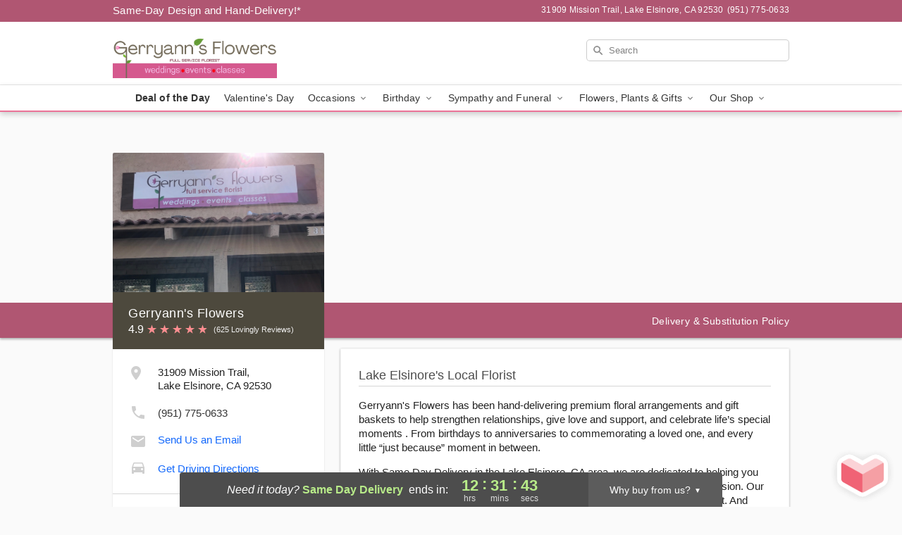

--- FILE ---
content_type: text/html; charset=UTF-8
request_url: https://www.gerryannflowers.com/about-us
body_size: 17291
content:
<!DOCTYPE html>
<html lang="en">

<head>
  <meta charset="UTF-8">
<meta name="msvalidate.01" content="" />
<meta name="verify-v1" content="XZlMbaBBqeGd6zmXq3HwV3_1Ngc8359xdUVN2XjZZms" />
<meta name="google-site-verification" content="XZlMbaBBqeGd6zmXq3HwV3_1Ngc8359xdUVN2XjZZms" />
<meta name="y_key" content="" />
<meta http-equiv="X-UA-Compatible" content="IE=edge" />
<meta http-equiv="Cache-Control" content="max-age=86400" />
<meta name="description" content="Gerryann's Flowers serves Lake Elsinore CA. We're a local florist, offering fresh flowers across a wide range of stunning designs. We take pride in helping you celebrate life's special moments." />
<meta id="viewport" name="viewport" content="width=device-width, initial-scale=1">
<meta http-equiv="Content-Language" content="en-us" />  <link rel="preconnect" href="https://www.lovingly.com/" crossorigin> <link rel="dns-prefetch" href="https://www.lovingly.com/"><link rel="preconnect" href="https://res.cloudinary.com/" crossorigin> <link rel="dns-prefetch" href="https://res.cloudinary.com/"><link rel="preconnect" href="https://www.google.com/" crossorigin> <link rel="dns-prefetch" href="https://www.google.com/"><link rel="preconnect" href="https://fonts.gstatic.com/" crossorigin> <link rel="dns-prefetch" href="https://fonts.gstatic.com/"><link rel="preconnect" href="https://maps.google.com/" crossorigin> <link rel="dns-prefetch" href="https://maps.google.com/"><link rel="preconnect" href="https://ajax.googleapis.com/" crossorigin> <link rel="dns-prefetch" href="https://ajax.googleapis.com/"><link rel="preconnect" href="https://fonts.gstatic.com/" crossorigin> <link rel="dns-prefetch" href="https://fonts.gstatic.com/">
  
  <meta property="og:url" content="https://www.gerryannflowers.com/about-us" />
<meta property="og:type" content="website" />
<meta property="og:title" content="About Gerryann's Flowers - Reviews, Hours &amp;amp; Delivery in Lake Elsinore CA" />
<meta property="og:description" content="Gerryann's Flowers serves Lake Elsinore CA. We're a local florist, offering fresh flowers across a wide range of stunning designs. We take pride in helping you celebrate life's special moments." />
 
<meta property="og:image" content="http://res.cloudinary.com/ufn/image/upload/f_auto,q_auto,fl_progressive,w_375,h_264/ValentinesDay_BloomingwithLove_h-120_size-375_lang-EN_hmdrhj" />

<meta property="og:image:secure_url" content="https://res.cloudinary.com/ufn/image/upload/f_auto,q_auto,fl_progressive,w_375,h_264/ValentinesDay_BloomingwithLove_h-120_size-375_lang-EN_hmdrhj" />


<!-- Twitter cards -->

<meta name="twitter:card" content="summary_large_image">
<meta name="twitter:site" content="https://www.gerryannflowers.com/about-us">
<meta name="twitter:creator" content="">
<meta name="twitter:title" content="About Gerryann's Flowers - Reviews, Hours &amp; Delivery in Lake Elsinore CA">
<meta name="twitter:description" content="Gerryann's Flowers serves Lake Elsinore CA. We're a local florist, offering fresh flowers across a wide range of stunning designs. We take pride in helping you celebrate life's special moments.">
<meta name="twitter:image" content="ValentinesDay_BloomingwithLove_h-120_size-375_lang-EN_hmdrhjValentinesDay_BloomingwithLove_h-120_size-375_lang-EN_hmdrhj">
  
    <link rel="canonical" href="https://www.gerryannflowers.com/about-us" />

  <!-- secure Fav and touch icons -->
<link rel="apple-touch-icon" sizes="57x57" href="https://res.cloudinary.com/ufn/image/upload/c_pad,h_57,w_57,fl_progressive,f_auto,q_auto/v1654277644/lovingly-logos/lovingly-favicon.ico">
<link rel="apple-touch-icon" sizes="114x114" href="https://res.cloudinary.com/ufn/image/upload/c_pad,h_114,w_114,fl_progressive,f_auto,q_auto/v1654277644/lovingly-logos/lovingly-favicon.ico">
<link rel="apple-touch-icon" sizes="72x72" href="https://res.cloudinary.com/ufn/image/upload/c_pad,h_72,w_72,fl_progressive,f_auto,q_auto/v1654277644/lovingly-logos/lovingly-favicon.ico">
<link rel="apple-touch-icon-precomposed" href="https://res.cloudinary.com/ufn/image/upload/c_pad,h_57,w_57,fl_progressive,f_auto,q_auto/v1654277644/lovingly-logos/lovingly-favicon.ico">
<link rel="shortcut icon" href="https://res.cloudinary.com/ufn/image/upload/c_scale,h_15,w_15,fl_progressive,f_auto,q_auto/v1654277644/lovingly-logos/lovingly-favicon.ico">

  <title>
    About Gerryann's Flowers - Reviews, Hours &amp; Delivery in Lake Elsinore CA  </title>

    <script>
  window.storeCurrency = 'USD';
  </script>

    

<script>


var jsdata = {"gtm_code":"GTM-PTBBP8FF","site_identifier":"www.gerryannflowers.com","site_ga4_id":"G-T44LSN2QPS"};

// Initialize the data layer with site identifier and optional GA4/AdWords IDs
window.dataLayer = window.dataLayer || [];
var dataLayerInit = {
  'site_identifier': jsdata.site_identifier
};

// Add GA4 ID if available
if (jsdata.site_ga4_id) {
  dataLayerInit['site_ga4_id'] = jsdata.site_ga4_id;
}

// Add AdWords conversion ID if available
if (jsdata.site_adwords_id) {
  dataLayerInit['site_adwords_id'] = jsdata.site_adwords_id;
}

window.dataLayer.push(dataLayerInit);

// Google Tag Manager
(function(w,d,s,l,i){w[l]=w[l]||[];w[l].push({'gtm.start':
new Date().getTime(),event:'gtm.js'});var f=d.getElementsByTagName(s)[0],
j=d.createElement(s),dl=l!='dataLayer'?'&l='+l:'';j.async=true;j.src=
'https://gtm.lovingly.com/gtm.js?id='+i+dl;f.parentNode.insertBefore(j,f);
})(window,document,'script','dataLayer',jsdata.gtm_code);
// End Google Tag Manager

</script>
  <link rel='stylesheet' href='/css/theme/gambit/gambit_about.css?v=1769543936'></link><link rel='preload' href='/css/theme/gambit/gambit_master.css?v=1769543936' as='style' onload='this.onload=null;this.rel="stylesheet"'></link><link rel='preload' href='/css/theme/gambit/gambit_skin_white_dusty_rose.css?v=1769543936' as='style' onload='this.onload=null;this.rel="stylesheet"'></link>
  
    <script type="application/ld+json">
{
    "@context": "https://schema.org",
    "@type": "Florist",
    "@id": "https://www.gerryannflowers.com#business",
    "name": "Gerryann\u0027s Flowers",
    "url": "https://www.gerryannflowers.com",
    "description": "Gerryann\u0027s Flowers serves Lake Elsinore CA. We\u0027re a local florist, offering fresh flowers across a wide range of stunning designs. We take pride in helping you celebrate life\u0027s special moments.",
    "logo": "https://res.cloudinary.com/ufn/image/upload/f_auto,q_auto,fl_progressive,w_625,h_188/v1723560259/1723560258849_1.png",
    "image": [
        "https://res.cloudinary.com/ufn/image/upload/v1487123135/thor_splash/spring/Spring_Mobile.jpg"
    ],
    "priceRange": "$$",
    "telephone": "+19517750633",
    "email": "wecare@gerryannflowers.com",
    "currenciesAccepted": "USD",
    "acceptedPaymentMethod": [
        "Cash",
        "CreditCard"
    ],
    "address": {
        "@type": "PostalAddress",
        "streetAddress": "31909 Mission Trail",
        "addressLocality": "Lake Elsinore",
        "addressRegion": "CA",
        "postalCode": "92530",
        "addressCountry": "US"
    },
    "geo": {
        "@type": "GeoCoordinates",
        "latitude": 33.657057,
        "longitude": -117.298696
    },
    "hasMap": "https://www.google.com/maps/dir/?api=1\u0026destination=33.65705700,-117.29869600\u0026travelmode=driving",
    "openingHours": [
        "Mo 09:00:00-15:00:00",
        "Tu 09:00:00-17:30:00",
        "We 09:00:00-17:30:00",
        "Th 09:00:00-17:30:00",
        "Fr 09:00:00-17:30:00",
        "Sa 09:00:00-13:00:00"
    ],
    "sameAs": [
        "https://g.page/r/CQmNI0vO1Z-6EBM/review",
        "https://m.facebook.com/p/Gerryanns-Flowers-100063698164473/",
        "https://www.yelp.com/biz/gerryanns-flowers-lake-elsinore?utm_campaign=www_business_share_popup\u0026utm_medium=copy_link\u0026utm_source=(direct)",
        "https://www.instagram.com/gerryannsflowers/?hl=en",
        "https://www.pinterest.com/gerryannw/",
        "https://g.page/r/CQmNI0vO1Z-6EBM"
    ],
    "contactPoint": {
        "@type": "ContactPoint",
        "contactType": "customer service",
        "telephone": "+19517750633",
        "email": "wecare@gerryannflowers.com",
        "areaServed": "Lake Elsinore CA",
        "availableLanguage": [
            "English"
        ]
    },
    "areaServed": {
        "@type": "AdministrativeArea",
        "name": "Lake Elsinore, CA"
    },
    "makesOffer": [
        {
            "@type": "Offer",
            "name": "Florist\u0027s Choice Daily Deal",
            "price": "44.95",
            "priceCurrency": "USD",
            "availability": "https://schema.org/InStock",
            "url": "https://www.gerryannflowers.com/flowers/florists-choice-daily-deal"
        },
        {
            "@type": "Offer",
            "name": "Same-Day Flower Delivery Service",
            "price": "20.00",
            "priceCurrency": "USD",
            "availability": "https://schema.org/InStock",
            "url": "https://www.gerryannflowers.com/delivery-policy"
        }
    ]
}
</script>

  
</head>

<body class="body
       is-gray-background        white-skin">
    
<!-- Google Tag Manager (noscript) -->
<noscript><iframe src="https://gtm.lovingly.com/ns.html?id=GTM-PTBBP8FF"
height="0" width="0" style="display:none;visibility:hidden"></iframe></noscript>
<!-- End Google Tag Manager (noscript) -->

  <a class="main-content-link" href="#maincontent">Skip to main content</a>

  <div id="covidModal" role="dialog" aria-label="Covid-19 Modal" class="reveal-modal animated medium covid-modal" data-reveal>

  <p>For our<strong> freshest, most beautiful blooms, please shop our <a href="/flowers/florists-choice-daily-deal" title="Deal of the Day">Florist’s Choice</a> options,</strong> as we may be experiencing
      delays in receiving shipments of certain flower types.
  </p>

  <p>Please note that for all other orders, we may need to replace stems so we can deliver the freshest bouquet possible, and we may have to use a different vase.</p>

  <p>We promise to always deliver a  <strong>fresh, beautiful, and completely one-of-a-kind gift</strong> of the same or greater value as what you selected.<p>

  <p>Deliveries may also be impacted by COVID-19 restrictions. Rest assured that we are taking all recommended precautions to ensure customer satisfaction and safety.
    <br>
    <br>
    Delivery impacts may include:</p>
  <ul>
    <li>Restricted deliveries to hospitals or nursing homes </li>
    <li>Restricted deliveries to office buildings </li>
    <li>Restricted access to certain regional areas</li>
  </ul>

  <p>In addition, we may be using “no contact” delivery procedures. After confirming that the
    recipient is available to accept, their gift will be left at the door and the delivery driver will step back a
    safe distance to ensure they receive their gift.</p>

  <p>Please see our <a href="/about-us" aria-label="About Us">About Us</a> page for more details. We appreciate
        your understanding and support!</p>

  <a class="close-reveal-modal" aria-label="Close Covid-19 modal" tabindex="0" role="button">&#215;</a>

</div>

<div id="deliveryLaterModal" role="dialog" aria-label="Delivery Later Modal" aria-modal="true" class="reveal-modal animated medium covid-modal delivery-later-modal" data-reveal>

  <img class="delivery-later-modal__logo b-lazy" src="[data-uri]" data-src="https://res.cloudinary.com/ufn/image/upload/v1586371085/gift-now-logo_xqjmjz.svg" alt="Gift Now, Deliver Later logo">

  <div id="delivery-later-title" class="delivery-later-modal-title">Gift Now, Deliver Later</div>

  <p class="delivery-later-modal-subtitle">With <strong>Gift Now, Deliver Later</strong>, you'll send smiles twice! Here's how:</p>
  <img class="delivery-later-modal__small-image b-lazy" src="[data-uri]" data-src="https://res.cloudinary.com/ufn/image/upload/v1675263741/gift-card_yjh09i.svg" alt="Gift Card Logo">
  <p class="delivery-later-modal__instructions-copy">SMILE 1
  </p>
  <p>When you complete your purchase, your lucky recipient will instantly receive a surprise email that includes your card message and a picture of the flowers you chose.</p>
  <img class="delivery-later-modal__small-image b-lazy" src="[data-uri]" data-src="https://res.cloudinary.com/ufn/image/upload/v1675263852/Flowers_gsren6.svg" alt="Flowers logo">
  <p class="delivery-later-modal__instructions-copy">SMILE 2</p>

  <p>As soon as possible (usually within two weeks), we'll contact your recipient to schedule delivery of their gorgeous floral gift. Trust us, it'll be worth the wait! </p>

  <a class="close-reveal-modal" aria-label="Close Gift Now, Deliver Later modal" tabindex="0" role="button">&#215;</a>

</div>

<div id="alcoholModal" role="dialog" aria-label="Alcohol Modal" aria-modal="true" class="reveal-modal animated medium covid-modal" data-reveal>

  <p id="alcohol-modal-title"><strong>Wine for every occasion</strong></p>

  <p>We offer a wide-selection of premium wines to perfectly pair with your floral gift.</p>

  <p>Ordering a bottle (or two!) from our site is easy. Just make sure that:</p>
  <ul>
    <li>You're 21 or older</li>
    <li>The person picking up or receiving the delivery is 21 or older</li>
  </ul>

  <a class="close-reveal-modal" aria-label="Close alcohol modal" tabindex="0" role="button">&#215;</a>

</div>      <!-- Hidden trigger link for the modal -->
    <a href="#" data-reveal-id="coupon-modal" style="display: none;">Open Coupon Details</a>

    <div id="coupon-modal" class="reveal-modal animated small" data-reveal role="dialog" aria-label="coupon-modal-title" aria-modal="true">
        <div class="coupon-modal-content">
            <div class="coupon-modal-close">
                <div class="close-icon">
                    <a class="close-reveal-modal" aria-label="Close modal" tabindex="0" role="button">&#215;</a>
                </div>
            </div>
            <div class="coupon-modal-text">
                <p id="coupon-modal-title" class="banner-modal-content"></p>
            </div>
        </div>
    </div>

    <script>
        window.couponData = [];
    </script>

 
  
  
    <header id="stickyHeader">
            <div class="header__top-banner theme__background-color--dark">
        <div class="row">

          <div class="sticky__content">

            <!-- Sticky content -->
            <div class="sticky__store-name">
              <a class="JSVAR__lovingly-exclusive-override-slug" href="/" title="Gerryann's Flowers - Lake Elsinore Flower Delivery" notranslate>
                Gerryann's Flowers              </a>
            </div>
            <div class="sticky__assurance">100% Florist-Designed and Hand-Delivered!</div>

          </div>

          <div class="header__text-container">
            <!-- Non-sticky content -->
            <div class="header__established">
              <a class="JSVAR__lovingly-exclusive-override-slug" href="/delivery-policy#:~:text=Same%20Day%20Delivery,-%3A" aria-label="Delivery Policy" title="Same-Day Design and Hand-Delivery!" target="_blank">
                Same-Day Design and Hand-Delivery!*
              </a>
            </div>

            <div class="header__phone-address">
                              <span id="store_address" style="margin-right: 5px;"> 
                  31909 Mission Trail, 
                                    Lake Elsinore, 
                  CA 
                  92530 
                </span>
                <span id="store_phone"> 
                  (951) 775-0633 
                </span>
                          </div>
          </div>

        </div>

      </div>

      <div class="header__solid-skin-container">

        <div class="row header__container">

          <div class="header">

            <!-- Left column -->
<div class="hide-for-small header__logo-container ieLogoContainer">

  <div>

    <a href="/" aria-label="Gerryann's Flowers" class="JSVAR__lovingly-exclusive-override-slug header__logo-image-container header__logo-text" id="fittext1" title="Gerryann's Flowers - Lake Elsinore Flower Delivery">

      <figure><img loading="eager" alt="Flower delivery in Lake Elsinore CA image" src="https://res.cloudinary.com/ufn/image/upload/c_pad,f_auto,q_auto,fl_progressive/1723560258849_1" /><figcaption>Gerryann's Flowers - Flower Delivery in Lake Elsinore, CA</figcaption></figure>
    </a>
  </div>

</div>
            <!-- Center column -->
<div class="hide-for-small free-delivery__container ">

  
    &nbsp;
  
</div>

            <!-- Right column -->
            <div class="hide-for-small header__right-column logo_vert_align header__no-free-delivery">

              <!-- Search Bar -->
<div class="search__container ">
  
  <form action="/categories/searchProds" role="search" class="search-form" id="search-form-desktop" method="get" accept-charset="utf-8">
  <input name="sr" class="search-field search-input left" aria-label="Search" placeholder="Search" id="search-input-gambit-desktop" type="text"/>
  <input type="hidden" name="s_en" id="search-endesktop"/>
  <input class="hide" aria-hidden="1" type="submit" value="Submit Search Form"/>
  <label class="placeholder-label" id="search-placeholder-fallback-desktop">Search</label>

</form>
</div><!--/search__container-->

            </div>

          </div>

        </div>

      </div>

      <!-- NAVIGATION -->
      
<section class="mobile-navigation-bar" id="mobile-navigation-bar">
  <div class="mobile-navigation-bar__toggle hide-mobile-nav">
    <div id="toggle-nav" class="hamburger hamburger--squeeze js-hamburger">
      <div class="hamburger-box">
        <div class="hamburger-inner"></div>
      </div>
    </div>
  </div>
  <div class="mobile-navigation-bar__name hide-mobile-nav">
    <a class="JSVAR__lovingly-exclusive-override-slug" title="Gerryann's Flowers" href="/">
      Gerryann's Flowers    </a>
  </div>
  <div class="mobile-navigation-bar__right-section hide-mobile-nav">
    <button id="searchIcon" type="submit" alt="Open search input">
    <img width="19" height="19" alt="search glass icon"
        src="https://res.cloudinary.com/ufn/image/upload/w_19,h_19,f_auto,q_auto/v1472224554/storefront_assets/search.png" />
</button>
    <!-- Back button : id backNext -->
<div class="back-next-button__container" id="backNext">
    <button type="button" role="button"  class="back-next-button" id="navBackButton">
        <img height="auto" src="https://res.cloudinary.com/ufn/image/upload/v1570470309/arrow_upward-24px_gjozgt.svg"
            alt="Back arrow" />
    </button>
</div>  </div>

  <div id="mobileSearchContainer" class="search-form__container hide-mobile-nav">
    <!-- Search Bar -->
<div class="search__container ">
  
  <form action="/categories/searchProds" role="search" class="search-form" id="search-form-mobile" method="get" accept-charset="utf-8">
  <input name="sr" class="search-field search-input left" aria-label="Search" placeholder="Search" id="search-input-gambit-mobile" type="text"/>
  <input type="hidden" name="s_en" id="search-enmobile"/>
  <input class="hide" aria-hidden="1" type="submit" value="Submit Search Form"/>
  <label class="placeholder-label" id="search-placeholder-fallback-mobile">Search</label>

</form>
</div><!--/search__container-->
  </div>

  <div class="mobile-navigation__side-list hide-mobile-nav" id="mobile-nav-sidebar">
    <ul>
      <li class="sr-only">Nav Menu</li>
    </ul>
  </div>

  <div role="navigation" id="mobile-nav-content" class="mobile-navigation__main-list hide-mobile-nav">
    <ul>
      <!-- DEAL OF THE DAY -->
      <li class="mobile-navigation__list-item promoted-product-link">
        <a href="/flowers/florists-choice-daily-deal" title="View Deal of the Day Product" class="mobile-navigation__deal-link JSVAR__lovingly-exclusive-override-slug" aria-label="Deal of the Day">Deal of the Day</a>      </li>

      <!-- FEATURED CATEGORY -->
                      <li class="mobile-navigation__list-item">
          <a href="/valentines-day" class="">Valentine's Day</a>        </li>
      
            
      <li class="mobile-navigation__list-item mobile-navigation__has-dropdown">
        <button type="button" role="button" aria-haspopup="true" aria-expanded="false" class="mobile-navigation__dropdown-button"
          data-ul="occasions">Occasions          <svg role="presentation" class="right-carat" xmlns="http://www.w3.org/2000/svg" width="24" height="24" viewBox="0 0 24 24">
            <path data-name="Path 731" d="M8.59,16.59,13.17,12,8.59,7.41,10,6l6,6-6,6Z" fill="#000" ></path>
            <path data-name="Path 732" d="M0,0H24V24H0Z" fill="none" ></path>
          </svg>
        </button>
        <ul id="occasions">
          
<ul class="navigation__dropdown-list split-column"><li><a href="/valentines-day" title="Visit the Valentine's Day category" class="">Valentine's Day</a></li><li><a href="/winter" title="Visit the Winter category" class="">Winter</a></li><li><a href="/birthday" title="Visit the Birthday category" class="">Birthday</a></li><li><a href="/sympathy-and-funeral" title="Visit the Sympathy and Funeral category" class="">Sympathy and Funeral</a></li><li><a href="/any-occasion" title="Visit the Any Occasion category" class="">Any Occasion</a></li><li><a href="/love-and-romance" title="Visit the Love and Romance category" class="">Love and Romance</a></li><li><a href="/thinking-of-you" title="Visit the Thinking of You category" class="">Thinking of You</a></li><li><a href="/im-sorry-flowers" title="Visit the I'm Sorry Flowers category" class="">I'm Sorry Flowers</a></li><li><a href="/new-baby" title="Visit the New Baby category" class="">New Baby</a></li><li><a href="/get-well" title="Visit the Get Well category" class="">Get Well</a></li><li><a href="/anniversary" title="Visit the Anniversary category" class="">Anniversary</a></li><li><a href="/just-because" title="Visit the Just Because category" class="">Just Because</a></li><li><a href="/thank-you" title="Visit the Thank You category" class="">Thank You</a></li><li><a href="/congratulations" title="Visit the Congratulations category" class="">Congratulations</a></li><li><a href="/business-gifting" title="Visit the Business Gifting category" class="">Business Gifting</a></li></ul>
        </ul>
      </li>
            
      <li class="mobile-navigation__list-item mobile-navigation__has-dropdown">
        <button type="button" role="button" aria-haspopup="true" aria-expanded="false" class="mobile-navigation__dropdown-button"
          data-ul="birthday">Birthday          <svg role="presentation" class="right-carat" xmlns="http://www.w3.org/2000/svg" width="24" height="24" viewBox="0 0 24 24">
            <path data-name="Path 731" d="M8.59,16.59,13.17,12,8.59,7.41,10,6l6,6-6,6Z" fill="#000" ></path>
            <path data-name="Path 732" d="M0,0H24V24H0Z" fill="none" ></path>
          </svg>
        </button>
        <ul id="birthday">
          
<ul class="navigation__dropdown-list "><li><a href="/birthday" title="Visit the All Birthday category" class="">All Birthday</a></li><li><a href="/birthday-for-friend" title="Visit the Birthday for Friend category" class="">Birthday for Friend</a></li><li><a href="/birthday-for-her" title="Visit the Birthday for Her category" class="">Birthday for Her</a></li><li><a href="/birthday-for-mom" title="Visit the Birthday for Mom category" class="">Birthday for Mom</a></li><li><a href="/birthday-for-colleague" title="Visit the Birthday for Colleague category" class="">Birthday for Colleague</a></li><li><a href="/birthday-for-him" title="Visit the Birthday for Him category" class="">Birthday for Him</a></li></ul>
        </ul>
      </li>
            
      <li class="mobile-navigation__list-item mobile-navigation__has-dropdown">
        <button type="button" role="button" aria-haspopup="true" aria-expanded="false" class="mobile-navigation__dropdown-button"
          data-ul="sympathy_and_funeral">Sympathy and Funeral          <svg role="presentation" class="right-carat" xmlns="http://www.w3.org/2000/svg" width="24" height="24" viewBox="0 0 24 24">
            <path data-name="Path 731" d="M8.59,16.59,13.17,12,8.59,7.41,10,6l6,6-6,6Z" fill="#000" ></path>
            <path data-name="Path 732" d="M0,0H24V24H0Z" fill="none" ></path>
          </svg>
        </button>
        <ul id="sympathy_and_funeral">
          
<ul class="navigation__dropdown-list split-column"><li><a href="/sympathy-and-funeral" title="Visit the All Sympathy and Funeral category" class="">All Sympathy and Funeral</a></li><li><a href="/funeral-sprays-and-wreaths" title="Visit the Funeral Sprays and Wreaths category" class="">Funeral Sprays and Wreaths</a></li><li><a href="/funeral-service-flowers" title="Visit the Funeral Service Flowers category" class="">Funeral Service Flowers</a></li><li><a href="/sympathy-for-home-or-office" title="Visit the Sympathy for Home or Office category" class="">Sympathy for Home or Office</a></li><li><a href="/sympathy-plants" title="Visit the Sympathy Plants category" class="">Sympathy Plants</a></li><li><a href="/loss-of-a-pet" title="Visit the Loss of a Pet category" class="">Loss of a Pet</a></li></ul>
        </ul>
      </li>
            
      <li class="mobile-navigation__list-item mobile-navigation__has-dropdown">
        <button type="button" role="button" aria-haspopup="true" aria-expanded="false" class="mobile-navigation__dropdown-button"
          data-ul="flowers__plants___gifts">Flowers, Plants & Gifts          <svg role="presentation" class="right-carat" xmlns="http://www.w3.org/2000/svg" width="24" height="24" viewBox="0 0 24 24">
            <path data-name="Path 731" d="M8.59,16.59,13.17,12,8.59,7.41,10,6l6,6-6,6Z" fill="#000" ></path>
            <path data-name="Path 732" d="M0,0H24V24H0Z" fill="none" ></path>
          </svg>
        </button>
        <ul id="flowers__plants___gifts">
          
<ul class="navigation__dropdown-list triple-column"><li class="navigation__subnav-list"><div class="navigation__dropdown-title">Flower Type</div><ul class="navigation__dropdown-list"><li><a href="/tulips" title="Visit the Tulips category" class="">Tulips</a></li><li><a href="/sunflowers" title="Visit the Sunflowers category" class="">Sunflowers</a></li><li><a href="/orchids" title="Visit the Orchids category" class="">Orchids</a></li><li><a href="/lilies" title="Visit the Lilies category" class="">Lilies</a></li><li><a href="/roses" title="Visit the Roses category" class="">Roses</a></li></ul></li><li class="navigation__subnav-list"><div class="navigation__dropdown-title">Plants</div><ul class="navigation__dropdown-list"><li><a href="/green-plants" title="Visit the Green Plants category" class="">Green Plants</a></li><li><a href="/blooming-plants" title="Visit the Blooming Plants category" class="">Blooming Plants</a></li><li><a href="/orchid-plants" title="Visit the Orchid Plants category" class="">Orchid Plants</a></li></ul></li><li class="navigation__subnav-list"><div class="navigation__dropdown-title">Color</div><ul class="navigation__dropdown-list"><li><a href="/purple" title="Visit the Purple category" class="">Purple</a></li><li><a href="/pink" title="Visit the Pink category" class="">Pink</a></li><li><a href="/mixed" title="Visit the Mixed category" class="">Mixed</a></li><li><a href="/yellow" title="Visit the Yellow category" class="">Yellow</a></li><li><a href="/white" title="Visit the White category" class="">White</a></li><li><a href="/green" title="Visit the Green category" class="">Green</a></li><li><a href="/orange" title="Visit the Orange category" class="">Orange</a></li><li><a href="/red" title="Visit the Red category" class="">Red</a></li><li><a href="/blue" title="Visit the Blue category" class="">Blue</a></li></ul></li><li class="navigation__subnav-list"><div class="navigation__dropdown-title">Collections</div><ul class="navigation__dropdown-list"><li><a href="/premium-collection" title="Visit the Premium Collection category" class="">Premium Collection</a></li><li><a href="/gift-baskets" title="Visit the Gift Baskets category" class="">Gift Baskets</a></li><li><a href="/modern" title="Visit the Modern category" class="">Modern</a></li><li><a href="/value-flowers-gifts" title="Visit the Value Flowers & Gifts category" class="">Value Flowers & Gifts</a></li></ul></li><li class="navigation__subnav-list"><div class="navigation__dropdown-title">By Price</div><ul class="navigation__dropdown-list"><li><a href="/flowers-under-50" title="Visit the Flowers Under $50 category" class="">Flowers Under $50</a></li><li><a href="/flowers-50-to-60" title="Visit the Flowers $50 to $60 category" class="">Flowers $50 to $60</a></li><li><a href="/flowers-60-to-80" title="Visit the Flowers $60 to $80 category" class="">Flowers $60 to $80</a></li><li><a href="/flowers-over-80" title="Visit the Flowers Over $80 category" class="">Flowers Over $80</a></li></ul></li></ul>
        </ul>
      </li>
      
      <li class="mobile-navigation__list-item mobile-navigation__has-dropdown">
        <button type="button" role="button" aria-haspopup="true" aria-expanded="false" data-ul="our-shop" class="mobile-navigation__dropdown-button" title="Learn more about our shop">
          OUR SHOP
          <svg role="presentation" class="right-carat" xmlns="http://www.w3.org/2000/svg" width="24" height="24" viewBox="0 0 24 24">
            <path id="Path_731" data-name="Path 731" d="M8.59,16.59,13.17,12,8.59,7.41,10,6l6,6-6,6Z" fill="#000" />
            <path id="Path_732" data-name="Path 732" d="M0,0H24V24H0Z" fill="none" />
          </svg>
        </button>
        <ul id="our-shop">
          <li><a title="Visit Delivery Policy" href="/delivery-policy">Delivery Policy</a></li>          <li>
            <a href="/about-us">About Us</a>          </li>
          
                      <div class="navigation__dropdown-title">Flower Delivery</div>
            <ul class="navigation__dropdown-list">
              <li><a title="Flower Delivery in Lake Elsinore, CA" aria-label="Flower Delivery in Lake Elsinore, CA" href="/">Lake Elsinore, CA</a></li><li><a title="Flower Delivery in Wildomar, CA" aria-label="Flower Delivery in Wildomar, CA" href="/flower-delivery/ca/wildomar">Wildomar, CA</a></li>            </ul>
                    
        </ul>
      </li>

    </ul>
  </div>

  <!-- Mobile View -->
<div role="timer" class="countdown-timer__mobile show-for-small hide-force" id="countdownTimerv2ContainerMobile">
      <div class="inner">

      <strong>
                <span id="deliveryDayTextMobile"></span>
      </strong>

      <div class="right-side-timer">
        <span class="small">&nbsp;Ends in:&nbsp;</span>
        <div id="countdownTimerv2Mobile" class="timer-mobile" notranslate></div>
      </div>
    </div>

    </div>
</section>
<nav role="navigation" class="navigation theme__border-color--medium"
  id="topbar">
  <ul class="navigation__main-list">

    <!-- DEAL OF THE DAY -->
    <li class="navigation__main-link no-dropdown promoted-product-link">
      <strong>
        <a href="/flowers/florists-choice-daily-deal" title="View Deal of the Day Product" class="navigation__main-link-item JSVAR__lovingly-exclusive-override-slug" aria-label="Deal of the Day">Deal of the Day</a>      </strong>
    </li>

    <!-- FEATURED CATEGORY -->
                  <li class="navigation__main-link no-dropdown">
          <a href="/valentines-day" class="navigation__main-link-item ">Valentine's Day</a>        </li>
    
          
      <!-- Inject Sympathy Funeral category into this place -->
                                  <!-- <li class="navigation__main-link no-dropdown"> -->
                      <!-- </li> -->
              
      <li class="navigation__main-link navigation__has-dropdown">
        <button type="button" role="button" aria-haspopup="true" aria-expanded="false" class="navigation__main-link-item">Occasions <img
            class="b-lazy carat" src=[data-uri]
            data-src="https://res.cloudinary.com/ufn/image/upload/v1571166165/down-carat_lpniwv"
            alt="Dropdown down carat" /></button>
        <div class="navigation__dropdown">
          <div class="navigation__dropdown-content">
            <div class="navigation__dropdown-list-wrapper">
              <div class="navigation__dropdown-title">Occasions</div>
              
<ul class="navigation__dropdown-list split-column"><li><a href="/valentines-day" title="Visit the Valentine's Day category" class="">Valentine's Day</a></li><li><a href="/winter" title="Visit the Winter category" class="">Winter</a></li><li><a href="/birthday" title="Visit the Birthday category" class="">Birthday</a></li><li><a href="/sympathy-and-funeral" title="Visit the Sympathy and Funeral category" class="">Sympathy and Funeral</a></li><li><a href="/any-occasion" title="Visit the Any Occasion category" class="">Any Occasion</a></li><li><a href="/love-and-romance" title="Visit the Love and Romance category" class="">Love and Romance</a></li><li><a href="/thinking-of-you" title="Visit the Thinking of You category" class="">Thinking of You</a></li><li><a href="/im-sorry-flowers" title="Visit the I'm Sorry Flowers category" class="">I'm Sorry Flowers</a></li><li><a href="/new-baby" title="Visit the New Baby category" class="">New Baby</a></li><li><a href="/get-well" title="Visit the Get Well category" class="">Get Well</a></li><li><a href="/anniversary" title="Visit the Anniversary category" class="">Anniversary</a></li><li><a href="/just-because" title="Visit the Just Because category" class="">Just Because</a></li><li><a href="/thank-you" title="Visit the Thank You category" class="">Thank You</a></li><li><a href="/congratulations" title="Visit the Congratulations category" class="">Congratulations</a></li><li><a href="/business-gifting" title="Visit the Business Gifting category" class="">Business Gifting</a></li></ul>            </div>
            <div class="navigation__dropdown-divider"></div>
            <div class="navigation__dropdown-promo">
              <a href="/flowers/florists-choice-daily-deal" class="navigation__dropdown-promo-link" aria-label="Deal of the Day"><img alt="Your expert designer will create a unique hand-crafted arrangement." width="304" height="140" src="https://res.cloudinary.com/ufn/image/upload/f_auto,q_auto,fl_progressive,w_304,h_140/Covid-Desktop-Nav-Banner_ynp9ab"></a>            </div>
          </div>
        </div>
      </li>
          
      <!-- Inject Sympathy Funeral category into this place -->
                                  <!-- <li class="navigation__main-link no-dropdown"> -->
                      <!-- </li> -->
              
      <li class="navigation__main-link navigation__has-dropdown">
        <button type="button" role="button" aria-haspopup="true" aria-expanded="false" class="navigation__main-link-item">Birthday <img
            class="b-lazy carat" src=[data-uri]
            data-src="https://res.cloudinary.com/ufn/image/upload/v1571166165/down-carat_lpniwv"
            alt="Dropdown down carat" /></button>
        <div class="navigation__dropdown">
          <div class="navigation__dropdown-content">
            <div class="navigation__dropdown-list-wrapper">
              <div class="navigation__dropdown-title">Birthday</div>
              
<ul class="navigation__dropdown-list split-column"><li><a href="/birthday" title="Visit the All Birthday category" class="">All Birthday</a></li><li><a href="/birthday-for-friend" title="Visit the Birthday for Friend category" class="">Birthday for Friend</a></li><li><a href="/birthday-for-her" title="Visit the Birthday for Her category" class="">Birthday for Her</a></li><li><a href="/birthday-for-mom" title="Visit the Birthday for Mom category" class="">Birthday for Mom</a></li><li><a href="/birthday-for-colleague" title="Visit the Birthday for Colleague category" class="">Birthday for Colleague</a></li><li><a href="/birthday-for-him" title="Visit the Birthday for Him category" class="">Birthday for Him</a></li></ul>            </div>
            <div class="navigation__dropdown-divider"></div>
            <div class="navigation__dropdown-promo">
              <a href="/flowers/florists-choice-daily-deal" class="navigation__dropdown-promo-link" aria-label="Deal of the Day"><img alt="Your expert designer will create a unique hand-crafted arrangement." width="304" height="140" src="https://res.cloudinary.com/ufn/image/upload/f_auto,q_auto,fl_progressive,w_304,h_140/Covid-Desktop-Nav-Banner_ynp9ab"></a>            </div>
          </div>
        </div>
      </li>
          
      <!-- Inject Sympathy Funeral category into this place -->
                                  <!-- <li class="navigation__main-link no-dropdown"> -->
                      <!-- </li> -->
              
      <li class="navigation__main-link navigation__has-dropdown">
        <button type="button" role="button" aria-haspopup="true" aria-expanded="false" class="navigation__main-link-item">Sympathy and Funeral <img
            class="b-lazy carat" src=[data-uri]
            data-src="https://res.cloudinary.com/ufn/image/upload/v1571166165/down-carat_lpniwv"
            alt="Dropdown down carat" /></button>
        <div class="navigation__dropdown">
          <div class="navigation__dropdown-content">
            <div class="navigation__dropdown-list-wrapper">
              <div class="navigation__dropdown-title">Sympathy and Funeral</div>
              
<ul class="navigation__dropdown-list split-column"><li><a href="/sympathy-and-funeral" title="Visit the All Sympathy and Funeral category" class="">All Sympathy and Funeral</a></li><li><a href="/funeral-sprays-and-wreaths" title="Visit the Funeral Sprays and Wreaths category" class="">Funeral Sprays and Wreaths</a></li><li><a href="/funeral-service-flowers" title="Visit the Funeral Service Flowers category" class="">Funeral Service Flowers</a></li><li><a href="/sympathy-for-home-or-office" title="Visit the Sympathy for Home or Office category" class="">Sympathy for Home or Office</a></li><li><a href="/sympathy-plants" title="Visit the Sympathy Plants category" class="">Sympathy Plants</a></li><li><a href="/loss-of-a-pet" title="Visit the Loss of a Pet category" class="">Loss of a Pet</a></li></ul>            </div>
            <div class="navigation__dropdown-divider"></div>
            <div class="navigation__dropdown-promo">
              <a href="/flowers/florists-choice-daily-deal" class="navigation__dropdown-promo-link" aria-label="Deal of the Day"><img alt="Your expert designer will create a unique hand-crafted arrangement." width="304" height="140" src="https://res.cloudinary.com/ufn/image/upload/f_auto,q_auto,fl_progressive,w_304,h_140/Covid-Desktop-Nav-Banner_ynp9ab"></a>            </div>
          </div>
        </div>
      </li>
          
      <!-- Inject Sympathy Funeral category into this place -->
                                  <!-- <li class="navigation__main-link no-dropdown"> -->
                      <!-- </li> -->
              
      <li class="navigation__main-link navigation__has-dropdown">
        <button type="button" role="button" aria-haspopup="true" aria-expanded="false" class="navigation__main-link-item">Flowers, Plants & Gifts <img
            class="b-lazy carat" src=[data-uri]
            data-src="https://res.cloudinary.com/ufn/image/upload/v1571166165/down-carat_lpniwv"
            alt="Dropdown down carat" /></button>
        <div class="navigation__dropdown">
          <div class="navigation__dropdown-content">
            <div class="navigation__dropdown-list-wrapper">
              <div class="navigation__dropdown-title"></div>
              
<ul class="navigation__dropdown-list triple-column"><li class="navigation__subnav-list"><div class="navigation__dropdown-title">Flower Type</div><ul class="navigation__dropdown-list"><li><a href="/tulips" title="Visit the Tulips category" class="">Tulips</a></li><li><a href="/sunflowers" title="Visit the Sunflowers category" class="">Sunflowers</a></li><li><a href="/orchids" title="Visit the Orchids category" class="">Orchids</a></li><li><a href="/lilies" title="Visit the Lilies category" class="">Lilies</a></li><li><a href="/roses" title="Visit the Roses category" class="">Roses</a></li></ul></li><li class="navigation__subnav-list"><div class="navigation__dropdown-title">Plants</div><ul class="navigation__dropdown-list"><li><a href="/green-plants" title="Visit the Green Plants category" class="">Green Plants</a></li><li><a href="/blooming-plants" title="Visit the Blooming Plants category" class="">Blooming Plants</a></li><li><a href="/orchid-plants" title="Visit the Orchid Plants category" class="">Orchid Plants</a></li></ul></li><li class="navigation__subnav-list"><div class="navigation__dropdown-title">Color</div><ul class="navigation__dropdown-list"><li><a href="/purple" title="Visit the Purple category" class="">Purple</a></li><li><a href="/pink" title="Visit the Pink category" class="">Pink</a></li><li><a href="/mixed" title="Visit the Mixed category" class="">Mixed</a></li><li><a href="/yellow" title="Visit the Yellow category" class="">Yellow</a></li><li><a href="/white" title="Visit the White category" class="">White</a></li><li><a href="/green" title="Visit the Green category" class="">Green</a></li><li><a href="/orange" title="Visit the Orange category" class="">Orange</a></li><li><a href="/red" title="Visit the Red category" class="">Red</a></li><li><a href="/blue" title="Visit the Blue category" class="">Blue</a></li></ul></li><li class="navigation__subnav-list"><div class="navigation__dropdown-title">Collections</div><ul class="navigation__dropdown-list"><li><a href="/premium-collection" title="Visit the Premium Collection category" class="">Premium Collection</a></li><li><a href="/gift-baskets" title="Visit the Gift Baskets category" class="">Gift Baskets</a></li><li><a href="/modern" title="Visit the Modern category" class="">Modern</a></li><li><a href="/value-flowers-gifts" title="Visit the Value Flowers & Gifts category" class="">Value Flowers & Gifts</a></li></ul></li><li class="navigation__subnav-list"><div class="navigation__dropdown-title">By Price</div><ul class="navigation__dropdown-list"><li><a href="/flowers-under-50" title="Visit the Flowers Under $50 category" class="">Flowers Under $50</a></li><li><a href="/flowers-50-to-60" title="Visit the Flowers $50 to $60 category" class="">Flowers $50 to $60</a></li><li><a href="/flowers-60-to-80" title="Visit the Flowers $60 to $80 category" class="">Flowers $60 to $80</a></li><li><a href="/flowers-over-80" title="Visit the Flowers Over $80 category" class="">Flowers Over $80</a></li></ul></li></ul>            </div>
            <div class="navigation__dropdown-divider"></div>
            <div class="navigation__dropdown-promo">
              <a href="/flowers/florists-choice-daily-deal" class="navigation__dropdown-promo-link" aria-label="Deal of the Day"><img alt="Your expert designer will create a unique hand-crafted arrangement." width="304" height="140" src="https://res.cloudinary.com/ufn/image/upload/f_auto,q_auto,fl_progressive,w_304,h_140/Covid-Desktop-Nav-Banner_ynp9ab"></a>            </div>
          </div>
        </div>
      </li>
    
    <li class="navigation__main-link navigation__has-dropdown navigation__cms-dropdown split-column">
      <button type="button" role="button" aria-haspopup="true" aria-expanded="false" class="navigation__main-link-item">Our Shop <img class="b-lazy carat"
          src=[data-uri]
          data-src="https://res.cloudinary.com/ufn/image/upload/v1571166165/down-carat_lpniwv"
          alt="Dropdown down carat" /></button>
      <div class="navigation__dropdown">
        <div class="navigation__dropdown-content geo-landing">
          <ul class="navigation__dropdown-list cms-column">
            <li>
              <a href="/about-us" title="About our shop">About Us</a>            </li>
            <li>
              <a href="/delivery-policy" aria-label="Delivery Policy">Delivery &amp; Substitution
                Policy</a>
            </li>
            <li>
              <a href="/flowers" aria-label="All Flowers & Gifts">All Flowers & Gifts</a>
            </li>
                      </ul>
                        <div class="navigation__dropdown-title geo-landing-locations">
                Flower Delivery
                <ul class="navigation__dropdown-list">
                <li><a title="Flower Delivery in Lake Elsinore, CA" aria-label="Flower Delivery in Lake Elsinore, CA" href="/">Lake Elsinore, CA</a></li><li><a title="Flower Delivery in Wildomar, CA" aria-label="Flower Delivery in Wildomar, CA" href="/flower-delivery/ca/wildomar">Wildomar, CA</a></li>                </ul>
              </div>
            
          <div class="navigation__dropdown-divider"></div>
          <div class="navigation__dropdown-promo">
            <a href="/flowers/florists-choice-daily-deal" class="navigation__dropdown-promo-link" aria-label="Deal of the Day"><img alt="Your expert designer will create a unique hand-crafted arrangement." width="304" height="140" src="https://res.cloudinary.com/ufn/image/upload/f_auto,q_auto,fl_progressive,w_304,h_140/Covid-Desktop-Nav-Banner_ynp9ab"></a>          </div>
        </div>
      </div>
    </li>

  </ul>

</nav>
    </header>
    <!-- End solid header container -->

          <!-- Desktop Version -->
<div role="timer" class="countdown-timer hide-for-small hide-force" id="countdownTimerv2ContainerDesktop">
  <div class="countdown-timer__top-container" id="toggleBlock">
    <div class="timer-container">
      <div class="inner">
        <div class="text">
          <em>
            <span id="deliveryDayPreText"></span>
          </em> 
            <strong>
                        <span id="deliveryDayTextDesktop"></span>
            </strong>&nbsp;ends in:&nbsp;
        </div>
        <div class="timer" id="countdownTimerv2Desktop">

        </div>
      </div>
    </div>
    <div class="assurance-container">
      Why buy from us?&nbsp;
      <span class="toggle-icon__close" id="toggleIconClose">&#x25b2;</span>
      <span class="toggle-icon__open" id="toggleIconOpen">&#x25bc;</span>
    </div>
  </div>
  <div class="countdown-timer__satisfaction-container" id="satisfactionBottomContainer">
    <div class="row">
      <div class="column">
        <div class="section-block">
          <div class="poa__section"><div class="poa__attention">100%</div><div class="poa__secondary">SATISFACTION <br> GUARANTEE</div></div>
        </div>
      </div>
        <div class="column">
          <div class="section-block">
            <div class="poa__section">
              <div class="poa__attention">REAL</div>
              <div class="poa__secondary">WE ARE A REAL
                <br/>LOCAL FLORIST
              </div>
            </div>
          </div>
        </div>
      <div class="column">
        <div class="section-block">
          <div class="poa__section"><div class="poa__attention">100%</div><div class="poa__secondary">FLORIST DESIGNED <br> AND HAND DELIVERED</div></div>
        </div>
      </div>
    </div>
      </div>
</div>
    
    <!-- Start CONTENT-->
    <main id="maincontent"
      class=" ">
      
<div class="about-us__banner-map about-us__banner-map--desktop">
  <iframe id="map" title="Google map" src="" width="100%" height="388" frameborder="0" scrolling="no" marginheight="0"
    marginwidth="0" style="border:0; margin-top: -150px;"></iframe>
</div>
<div class="about-us__banner-map about-us__banner-map__mobile text-center">
  <iframe id="mobileMap" src="" title="Mobile Map of the Store Location" width="100%" height="160" frameborder="0" scrolling="no" marginheight="0"
    marginwidth="0"></iframe>
</div>

<div class="about-us__desktop_wrapper">
  <div class="about-us__sub-nav theme__background-color--dark">
    <div class="row">
      <a class="about-us__sub-nav__link" href="/delivery-policy" aria-label="Delivery Policy">Delivery &amp; Substitution Policy</a>
    </div>
  </div>

  <div id="aboutContainer" class="about-us__content-container row">

    <section data-name="contact" class="about-us__contact__container">
      <input type="hidden" data-name="google_place_id" value="ChIJvxsjObmb3IARCY0jS87Vn7o">
<input type="hidden" data-name="google_maps_lat" value="33.65705700">
<input type="hidden" data-name="google_maps_lon" value="-117.29869600">
<input type="hidden" data-name="google_maps_city" value="Lake Elsinore">
<input type="hidden" data-name="google_maps_state" value="CA">
<input type="hidden" data-name="google_maps_country" value="United States">
<input type="hidden" data-name="store_name" value="Gerryann's Flowers">
<input type="hidden" data-name="is_map_optout" value="0">

<div class="location-card">

  
  <div class="location-card--image-container">
    <img class="b-lazy"
        width="299"
        height="199"
        src="[data-uri]" data-src="https://res.cloudinary.com/ufn/image/upload/v1525122778/1525122778698_1.jpg"data-src-medium="https://res.cloudinary.com/ufn/image/upload/v1525122778/1525122778698_1.jpg"data-src-small="https://res.cloudinary.com/ufn/image/upload/v1525122778/1525122778698_1.jpg"alt="Store Preview" />  </div>

  <div class="location-card__title-container">
    <h1 notranslate>Gerryann's Flowers</h1>    <div class="location-card--star-rating__container hide">
      <div class="location-card--star-rating--number"></div>
      <div class="location-card--star-rating--rating"></div>
      <div class="location-card--star-rating--count" data-name="lovinglyReviewsNumber"></div>
    </div>
    <div class="location-card--review-number hide"></div>
  </div>

  <div class="location-card--store-info__container ">
    <div class="location-card--store-info--row">
      <div class="location-card--icon-container">
        <span class="location-card--icon place">
          <img class="b-lazy" src="[data-uri]" data-src="https://res.cloudinary.com/ufn/image/upload/v1476463262/lost_assets/marker_1" alt="Map marker icon" />
        </span>
      </div>
      <div class="location-card--store-info--text" data-name="addressText" notranslate>
        31909 Mission Trail,        <br>Lake Elsinore, CA 92530      </div>
    </div>
        <div class="location-card--store-info--row">
      <div class="location-card--icon-container">
        <span class="location-card--icon phone">
          <img class="b-lazy" src="[data-uri]" data-src="https://res.cloudinary.com/ufn/image/upload/v1502807615/ic_phone_black_24px_myho5m" alt="Phone number icon">
        </span>
      </div>
      <div class="location-card--store-info--text">
        <a class="location-card--phone-number" href="tel:9517750633" title="Store phone">(951) 775-0633</a>
      </div>
    </div>
              <div class="location-card--store-info--row location-card--store-info--row--email">
        <div class="location-card--icon-container">
          <span class="location-card--icon email">
            <img class="b-lazy" src="[data-uri]" data-src="https://res.cloudinary.com/ufn/image/upload/v1579801568/mail-24px_lj8rt9" alt="Email icon">
          </span>
        </div>
        <div class="location-card--store-info--text">
          <a class="location-card--email" aria-label="Send Us an Email" href="mailto:wecare@gerryannflowers.com" title="Store email">Send Us an Email</a>
        </div>
      </div>
            <div class="location-card--store-info--row">
      <div class="location-card--icon-container">
        <span class="location-card--icon car">
          <a href="https://maps.google.com?daddr=31909+Mission+Trail+Lake+Elsinore+CA+92530" aria-label="Get Driving Directions to Gerryann's Flowers" rel="noopener noreferrer" target="_blank" title="Directions to Gerryann's Flowers">
            <img class="b-lazy" src="[data-uri]" data-src="https://res.cloudinary.com/ufn/image/upload/v1502807615/ic_directions_car_black_24px_qpgpdf" alt="Directions icon">
          </a>
        </span>
      </div>
      <div class="location-card--store-info--text">
        <a href="https://maps.google.com?daddr=31909+Mission+Trail+Lake+Elsinore+CA+92530" rel="noopener noreferrer" target="_blank" aria-label="Get Driving Directions to Gerryann's Flowers" title="Directions to Gerryann's Flowers">Get Driving Directions</a>
      </div>
    </div>
      </div>

        <div class="location-card--social-media__container">
        <nav aria-label="Social Media">
    <ul class="lv-sp">
                <li>
            <a
              class="lv-sp__link"
              title="Instagram Profile: opens a new window"
              target="_blank"
              rel="nofollow noopener"
              aria-label="Instagram Profile: opens a new window"
              href="https://www.instagram.com/gerryannsflowers/?hl=en"
            >
              <img width="36" height="36" class="b-lazy lv-sp__icon lv-sp__icon--instagram"
                  src="[data-uri]"
                  data-src="https://res.cloudinary.com/ufn/image/upload/v1763573153/social-icons/Instagram.svg"
                  alt="Instagram">
            </a>
          </li>
                <li>
            <a
              class="lv-sp__link"
              title="Facebook Profile: opens a new window"
              target="_blank"
              rel="nofollow noopener"
              aria-label="Facebook Profile: opens a new window"
              href="https://m.facebook.com/p/Gerryanns-Flowers-100063698164473/"
            >
              <img width="36" height="36" class="b-lazy lv-sp__icon lv-sp__icon--facebook"
                  src="[data-uri]"
                  data-src="https://res.cloudinary.com/ufn/image/upload/v1763573189/social-icons/Facebook.svg"
                  alt="Facebook">
            </a>
          </li>
                <li>
            <a
              class="lv-sp__link"
              title="Pinterest Profile: opens a new window"
              target="_blank"
              rel="nofollow noopener"
              aria-label="Pinterest Profile: opens a new window"
              href="https://www.pinterest.com/gerryannw/"
            >
              <img width="36" height="36" class="b-lazy lv-sp__icon lv-sp__icon--pinterest"
                  src="[data-uri]"
                  data-src="https://res.cloudinary.com/ufn/image/upload/v1763573159/social-icons/Pinterest.svg"
                  alt="Pinterest">
            </a>
          </li>
                <li>
            <a
              class="lv-sp__link"
              title="Google Profile: opens a new window"
              target="_blank"
              rel="nofollow noopener"
              aria-label="Google Profile: opens a new window"
              href="https://g.page/r/CQmNI0vO1Z-6EBM"
            >
              <img width="36" height="36" class="b-lazy lv-sp__icon lv-sp__icon--google"
                  src="[data-uri]"
                  data-src="https://res.cloudinary.com/ufn/image/upload/v1763573137/social-icons/Google_Business.svg"
                  alt="Google">
            </a>
          </li>
                <li>
            <a
              class="lv-sp__link"
              title="Yelp Profile: opens a new window"
              target="_blank"
              rel="nofollow noopener"
              aria-label="Yelp Profile: opens a new window"
              href="https://www.yelp.com/biz/gerryanns-flowers-lake-elsinore?utm_campaign=www_business_share_popup&amp;utm_medium=copy_link&amp;utm_source=(direct)"
            >
              <img width="36" height="36" class="b-lazy lv-sp__icon lv-sp__icon--yelp"
                  src="[data-uri]"
                  data-src="https://res.cloudinary.com/ufn/image/upload/v1763573166/social-icons/Yelp.svg"
                  alt="Yelp">
            </a>
          </li>
          </ul>
  </nav>
    </div>
  
</div>      
      <div class="clear about-us__contact__store-hours__closures temporary no-content">
        <div class="about-us__contact__store-hours__closures__title ">Updated shop hours for</div>
        <div class="about-us__contact__store-hours__closures__temporary">
          
          <div class="about-us__contact__store-hours__closures__title sorry">
            <span class="about-us__contact__store-hours__closures__title_temporary">We apologize for any inconvenience.</span>
          </div>
        </div>
      </div>

      <div class="clear about-us__contact__store-hours__closures holiday no-content">
        <div class="about-us__contact__store-hours__closures__title ">Our shop is <strong>CLOSED</strong> today</div>
        <div class="about-us__contact__store-hours__closures__holidays">
                    <div class="about-us__contact__store-hours__closures__title sorry">
            <span>We apologize for any inconvenience.</span>
          </div>
        </div>
      </div>

      <div >
                  <div class="clear about-us__contact__store-hours__closures holiday">
                            <div class="about-us__contact__store-hours__closures__title ">Holiday shop hours for</div>
                <div class="about-us__contact__store-hours__closures__holidays_partial">
                  <span>Groundhog Day</span>
                  <span>Monday, February 02, 2026</span>
                  <span>9:00 am                  -
                  3:00 pm</span>

                                                            <span>Delivery cutoff at 12:00 pm</span>
                                                              <span>Pickup Unavailable</span>
                                                                          </div>  
                      </div>  
              </div>

      <h2 class="clear about-us__contact__store-hours__title">Store Hours &amp; Delivery Cutoff Times</h2>

      <table class="clear about-us__contact__store-hours__table" cellspacing="0" cellpadding="0" border="0">
        <thead>
          <tr>
            <th>Day</th>
            <th>Hours</th>
            <th>Delivery Cutoff</th>
          </tr>
        </thead>
        <tbody>
          
          <tr>
            <td>
              Sunday:
            </td>
                          <td class="closed">Closed</td>
              <td></td>
                      </tr>

          
          <tr>
            <td>
              Monday:
            </td>
                          <td notranslate>
                9:00 AM -
                3:00 PM              </td>
              <td notranslate>
                12:00 PM              </td>
                      </tr>

          
          <tr>
            <td>
              Tuesday:
            </td>
                          <td notranslate>
                9:00 AM -
                5:30 PM              </td>
              <td notranslate>
                1:00 PM              </td>
                      </tr>

          
          <tr>
            <td>
              Wednesday:
            </td>
                          <td notranslate>
                9:00 AM -
                5:30 PM              </td>
              <td notranslate>
                12:00 PM              </td>
                      </tr>

          
          <tr>
            <td>
              Thursday:
            </td>
                          <td notranslate>
                9:00 AM -
                5:30 PM              </td>
              <td notranslate>
                1:00 PM              </td>
                      </tr>

          
          <tr>
            <td>
              Friday:
            </td>
                          <td notranslate>
                9:00 AM -
                5:30 PM              </td>
              <td notranslate>
                1:00 PM              </td>
                      </tr>

          
          <tr>
            <td>
              Saturday:
            </td>
                          <td notranslate>
                9:00 AM -
                1:00 PM              </td>
              <td notranslate>
                10:00 AM              </td>
                      </tr>

          
        </tbody>
      </table>
    </section>

    <section data-name="aboutUs">
      <div class="about-us__about__container">

        <h2 class="about-us__about__title">Lake Elsinore's Local Florist          </h2>

        <p class="about-us__about__copy">
          Gerryann's Flowers has been hand-delivering premium floral arrangements and gift baskets to help strengthen relationships, give love and support, and celebrate life’s special moments . From birthdays to anniversaries to commemorating a loved one, and every little “just because” moment in between.</p>

        <p class="about-us__about__copy">With
           Same Day Delivery in the
          Lake Elsinore, CA area, we are dedicated to helping you find the perfect flowers to deliver your message and enhance your special occasion. Our stunning arrangements will allow nature’s beauty to inspire your special moment. And because we are a local florist <a href="/delivery-policy" aria-label="Delivery Policy" title="Delivery &amp; Substitution Policy">dedicated to your satisfaction</a>, you can always expect your needs to be treated with all the attention to detail they deserve.</p>

                <h2 class="about-us__about__title about-us__about__title-specialty">Our Specialty Floral Services</h2>

        <div class="clearfix">
          <ul class="about-us__about__checklist about-us__about__checklist--left">
            <li>
  Arrangements for weddings and proms</li>
<li>
  Sympathy and funeral arrangements</li>
<li>
  Corporate events</li>
<li>
  Holiday events</li>
          </ul>

          <ul class="about-us__about__checklist about-us__about__checklist--right">
            <li>
  Gift and fruit baskets</li>
<li>
  Hand-tied bouquets</li>
<li>
  <a href="#" data-reveal-id="homeModal">Excellent customer service</a></li>
<li>
  Free floral consultation</li>
          </ul>
        </div>
        
        <h2 class="about-us__about__title">Expertly Crafted, Hand-Delivered</h2>

        <p class="about-us__about__copy">
          Choosing our <a href="/flowers/florists-choice-daily-deal" title="Florist's Choice Bouquet">Florist’s Choice Bouquet</a> gives your gift that personal touch. Once we have expertly handcrafted your order, we will ensure it arrives at its destination on time, hand-delivered. Impress your friends, family, and loved ones with a heartfelt gift from
          Gerryann's Flowers. Let us be your Lovingly Momentmaker.
        </p>

      </div>

                <div class="about-us__customization-control__container">
            
            
            
                          <div class="content-container galleries">
                <h2 class="title">Gallery</h2>
                <div class="content">
                                      <a href="https://res.cloudinary.com/ufn/image/upload/v1548346221/Gerryann_s_Flowers_112_xd9hv2.jpg" data-lightbox="gallery-lightbox" data-title="Gerryann_s_Flowers_112_xd9hv2.jpg" >
                      <div class="gallery-img-container">
                        <img class="b-lazy" src="[data-uri]" data-src="https://res.cloudinary.com/ufn/image/upload/w_380,h_380,c_fill/v1548346221/Gerryann_s_Flowers_112_xd9hv2.jpg" alt="Desktop Gallery Entry 0" />
                      </div>
                    </a>
                                      <a href="https://res.cloudinary.com/ufn/image/upload/v1548346221/Gerryann_s_Flowers_106_phvo13.jpg" data-lightbox="gallery-lightbox" data-title="Gerryann_s_Flowers_106_phvo13.jpg" >
                      <div class="gallery-img-container">
                        <img class="b-lazy" src="[data-uri]" data-src="https://res.cloudinary.com/ufn/image/upload/w_380,h_380,c_fill/v1548346221/Gerryann_s_Flowers_106_phvo13.jpg" alt="Desktop Gallery Entry 1" />
                      </div>
                    </a>
                                      <a href="https://res.cloudinary.com/ufn/image/upload/v1548346221/Gerryann_s_Flowers_104_fpdgyq.jpg" data-lightbox="gallery-lightbox" data-title="Gerryann_s_Flowers_104_fpdgyq.jpg" >
                      <div class="gallery-img-container">
                        <img class="b-lazy" src="[data-uri]" data-src="https://res.cloudinary.com/ufn/image/upload/w_380,h_380,c_fill/v1548346221/Gerryann_s_Flowers_104_fpdgyq.jpg" alt="Desktop Gallery Entry 2" />
                      </div>
                    </a>
                                      <a href="https://res.cloudinary.com/ufn/image/upload/v1548346221/Gerryann_s_Flowers_103_hcxsdw.jpg" data-lightbox="gallery-lightbox" data-title="Gerryann_s_Flowers_103_hcxsdw.jpg" >
                      <div class="gallery-img-container">
                        <img class="b-lazy" src="[data-uri]" data-src="https://res.cloudinary.com/ufn/image/upload/w_380,h_380,c_fill/v1548346221/Gerryann_s_Flowers_103_hcxsdw.jpg" alt="Desktop Gallery Entry 3" />
                      </div>
                    </a>
                                      <a href="https://res.cloudinary.com/ufn/image/upload/v1548346221/Gerryann_s_Flowers_99_gcpnpe.jpg" data-lightbox="gallery-lightbox" data-title="Gerryann_s_Flowers_99_gcpnpe.jpg" >
                      <div class="gallery-img-container">
                        <img class="b-lazy" src="[data-uri]" data-src="https://res.cloudinary.com/ufn/image/upload/w_380,h_380,c_fill/v1548346221/Gerryann_s_Flowers_99_gcpnpe.jpg" alt="Desktop Gallery Entry 4" />
                      </div>
                    </a>
                                      <a href="https://res.cloudinary.com/ufn/image/upload/v1548346221/Gerryann_s_Flowers_98_kqo4oj.jpg" data-lightbox="gallery-lightbox" data-title="Gerryann_s_Flowers_98_kqo4oj.jpg" >
                      <div class="gallery-img-container">
                        <img class="b-lazy" src="[data-uri]" data-src="https://res.cloudinary.com/ufn/image/upload/w_380,h_380,c_fill/v1548346221/Gerryann_s_Flowers_98_kqo4oj.jpg" alt="Desktop Gallery Entry 5" />
                      </div>
                    </a>
                                      <a href="https://res.cloudinary.com/ufn/image/upload/v1548346221/Gerryann_s_Flowers_91_ac5wp2.jpg" data-lightbox="gallery-lightbox" data-title="Gerryann_s_Flowers_91_ac5wp2.jpg" >
                      <div class="gallery-img-container">
                        <img class="b-lazy" src="[data-uri]" data-src="https://res.cloudinary.com/ufn/image/upload/w_380,h_380,c_fill/v1548346221/Gerryann_s_Flowers_91_ac5wp2.jpg" alt="Desktop Gallery Entry 6" />
                      </div>
                    </a>
                                      <a href="https://res.cloudinary.com/ufn/image/upload/v1548346221/Gerryann_s_Flowers_90_orwe3q.jpg" data-lightbox="gallery-lightbox" data-title="Gerryann_s_Flowers_90_orwe3q.jpg" >
                      <div class="gallery-img-container">
                        <img class="b-lazy" src="[data-uri]" data-src="https://res.cloudinary.com/ufn/image/upload/w_380,h_380,c_fill/v1548346221/Gerryann_s_Flowers_90_orwe3q.jpg" alt="Desktop Gallery Entry 7" />
                      </div>
                    </a>
                                      <a href="https://res.cloudinary.com/ufn/image/upload/v1548346221/Gerryann_s_Flowers_89_ndmcdj.jpg" data-lightbox="gallery-lightbox" data-title="Gerryann_s_Flowers_89_ndmcdj.jpg" >
                      <div class="gallery-img-container">
                        <img class="b-lazy" src="[data-uri]" data-src="https://res.cloudinary.com/ufn/image/upload/w_380,h_380,c_fill/v1548346221/Gerryann_s_Flowers_89_ndmcdj.jpg" alt="Desktop Gallery Entry 8" />
                      </div>
                    </a>
                                      <a href="https://res.cloudinary.com/ufn/image/upload/v1548346221/Gerryann_s_Flowers_88_zvjxvt.jpg" data-lightbox="gallery-lightbox" data-title="Gerryann_s_Flowers_88_zvjxvt.jpg" >
                      <div class="gallery-img-container">
                        <img class="b-lazy" src="[data-uri]" data-src="https://res.cloudinary.com/ufn/image/upload/w_380,h_380,c_fill/v1548346221/Gerryann_s_Flowers_88_zvjxvt.jpg" alt="Desktop Gallery Entry 9" />
                      </div>
                    </a>
                                      <a href="https://res.cloudinary.com/ufn/image/upload/v1548346221/Gerryann_s_Flowers_87_vqflih.jpg" data-lightbox="gallery-lightbox" data-title="Gerryann_s_Flowers_87_vqflih.jpg" >
                      <div class="gallery-img-container">
                        <img class="b-lazy" src="[data-uri]" data-src="https://res.cloudinary.com/ufn/image/upload/w_380,h_380,c_fill/v1548346221/Gerryann_s_Flowers_87_vqflih.jpg" alt="Desktop Gallery Entry 10" />
                      </div>
                    </a>
                                      <a href="https://res.cloudinary.com/ufn/image/upload/v1548346221/Gerryann_s_Flowers_86_s2nmud.jpg" data-lightbox="gallery-lightbox" data-title="Gerryann_s_Flowers_86_s2nmud.jpg" >
                      <div class="gallery-img-container">
                        <img class="b-lazy" src="[data-uri]" data-src="https://res.cloudinary.com/ufn/image/upload/w_380,h_380,c_fill/v1548346221/Gerryann_s_Flowers_86_s2nmud.jpg" alt="Desktop Gallery Entry 11" />
                      </div>
                    </a>
                                      <a href="https://res.cloudinary.com/ufn/image/upload/v1548346221/Gerryann_s_Flowers_85_lqpg94.jpg" data-lightbox="gallery-lightbox" data-title="Gerryann_s_Flowers_85_lqpg94.jpg" >
                      <div class="gallery-img-container">
                        <img class="b-lazy" src="[data-uri]" data-src="https://res.cloudinary.com/ufn/image/upload/w_380,h_380,c_fill/v1548346221/Gerryann_s_Flowers_85_lqpg94.jpg" alt="Desktop Gallery Entry 12" />
                      </div>
                    </a>
                                      <a href="https://res.cloudinary.com/ufn/image/upload/v1548346221/Gerryann_s_Flowers_84_ansown.jpg" data-lightbox="gallery-lightbox" data-title="Gerryann_s_Flowers_84_ansown.jpg" >
                      <div class="gallery-img-container">
                        <img class="b-lazy" src="[data-uri]" data-src="https://res.cloudinary.com/ufn/image/upload/w_380,h_380,c_fill/v1548346221/Gerryann_s_Flowers_84_ansown.jpg" alt="Desktop Gallery Entry 13" />
                      </div>
                    </a>
                                      <a href="https://res.cloudinary.com/ufn/image/upload/v1548346221/Gerryann_s_Flowers_80_jlumf2.jpg" data-lightbox="gallery-lightbox" data-title="Gerryann_s_Flowers_80_jlumf2.jpg" >
                      <div class="gallery-img-container">
                        <img class="b-lazy" src="[data-uri]" data-src="https://res.cloudinary.com/ufn/image/upload/w_380,h_380,c_fill/v1548346221/Gerryann_s_Flowers_80_jlumf2.jpg" alt="Desktop Gallery Entry 14" />
                      </div>
                    </a>
                                      <a href="https://res.cloudinary.com/ufn/image/upload/v1548346221/Gerryann_s_Flowers_79_zlqtti.jpg" data-lightbox="gallery-lightbox" data-title="Gerryann_s_Flowers_79_zlqtti.jpg" >
                      <div class="gallery-img-container">
                        <img class="b-lazy" src="[data-uri]" data-src="https://res.cloudinary.com/ufn/image/upload/w_380,h_380,c_fill/v1548346221/Gerryann_s_Flowers_79_zlqtti.jpg" alt="Desktop Gallery Entry 15" />
                      </div>
                    </a>
                                      <a href="https://res.cloudinary.com/ufn/image/upload/v1548346221/Gerryann_s_Flowers_78_kzqjyz.jpg" data-lightbox="gallery-lightbox" data-title="Gerryann_s_Flowers_78_kzqjyz.jpg" >
                      <div class="gallery-img-container">
                        <img class="b-lazy" src="[data-uri]" data-src="https://res.cloudinary.com/ufn/image/upload/w_380,h_380,c_fill/v1548346221/Gerryann_s_Flowers_78_kzqjyz.jpg" alt="Desktop Gallery Entry 16" />
                      </div>
                    </a>
                                      <a href="https://res.cloudinary.com/ufn/image/upload/v1548346221/Gerryann_s_Flowers_77_gyxwzk.jpg" data-lightbox="gallery-lightbox" data-title="Gerryann_s_Flowers_77_gyxwzk.jpg" >
                      <div class="gallery-img-container">
                        <img class="b-lazy" src="[data-uri]" data-src="https://res.cloudinary.com/ufn/image/upload/w_380,h_380,c_fill/v1548346221/Gerryann_s_Flowers_77_gyxwzk.jpg" alt="Desktop Gallery Entry 17" />
                      </div>
                    </a>
                                      <a href="https://res.cloudinary.com/ufn/image/upload/v1548346221/Gerryann_s_Flowers_76_jxidt1.jpg" data-lightbox="gallery-lightbox" data-title="Gerryann_s_Flowers_76_jxidt1.jpg" >
                      <div class="gallery-img-container">
                        <img class="b-lazy" src="[data-uri]" data-src="https://res.cloudinary.com/ufn/image/upload/w_380,h_380,c_fill/v1548346221/Gerryann_s_Flowers_76_jxidt1.jpg" alt="Desktop Gallery Entry 18" />
                      </div>
                    </a>
                                      <a href="https://res.cloudinary.com/ufn/image/upload/v1548346221/Gerryann_s_Flowers_72_bpumw8.jpg" data-lightbox="gallery-lightbox" data-title="Gerryann_s_Flowers_72_bpumw8.jpg" >
                      <div class="gallery-img-container">
                        <img class="b-lazy" src="[data-uri]" data-src="https://res.cloudinary.com/ufn/image/upload/w_380,h_380,c_fill/v1548346221/Gerryann_s_Flowers_72_bpumw8.jpg" alt="Desktop Gallery Entry 19" />
                      </div>
                    </a>
                                  </div>
                <div aria-label="carousel" class="content-mobile owl-carousel owl-theme owl-gallery">
                                      <div class="carousel-child">
                      <img class="b-lazy" src="[data-uri]" data-src="https://res.cloudinary.com/ufn/image/upload/v1548346221/Gerryann_s_Flowers_112_xd9hv2.jpg" alt="Mobile Gallery Entry 0" />
                    </div>
                                      <div class="carousel-child">
                      <img class="b-lazy" src="[data-uri]" data-src="https://res.cloudinary.com/ufn/image/upload/v1548346221/Gerryann_s_Flowers_106_phvo13.jpg" alt="Mobile Gallery Entry 1" />
                    </div>
                                      <div class="carousel-child">
                      <img class="b-lazy" src="[data-uri]" data-src="https://res.cloudinary.com/ufn/image/upload/v1548346221/Gerryann_s_Flowers_104_fpdgyq.jpg" alt="Mobile Gallery Entry 2" />
                    </div>
                                      <div class="carousel-child">
                      <img class="b-lazy" src="[data-uri]" data-src="https://res.cloudinary.com/ufn/image/upload/v1548346221/Gerryann_s_Flowers_103_hcxsdw.jpg" alt="Mobile Gallery Entry 3" />
                    </div>
                                      <div class="carousel-child">
                      <img class="b-lazy" src="[data-uri]" data-src="https://res.cloudinary.com/ufn/image/upload/v1548346221/Gerryann_s_Flowers_99_gcpnpe.jpg" alt="Mobile Gallery Entry 4" />
                    </div>
                                      <div class="carousel-child">
                      <img class="b-lazy" src="[data-uri]" data-src="https://res.cloudinary.com/ufn/image/upload/v1548346221/Gerryann_s_Flowers_98_kqo4oj.jpg" alt="Mobile Gallery Entry 5" />
                    </div>
                                      <div class="carousel-child">
                      <img class="b-lazy" src="[data-uri]" data-src="https://res.cloudinary.com/ufn/image/upload/v1548346221/Gerryann_s_Flowers_91_ac5wp2.jpg" alt="Mobile Gallery Entry 6" />
                    </div>
                                      <div class="carousel-child">
                      <img class="b-lazy" src="[data-uri]" data-src="https://res.cloudinary.com/ufn/image/upload/v1548346221/Gerryann_s_Flowers_90_orwe3q.jpg" alt="Mobile Gallery Entry 7" />
                    </div>
                                      <div class="carousel-child">
                      <img class="b-lazy" src="[data-uri]" data-src="https://res.cloudinary.com/ufn/image/upload/v1548346221/Gerryann_s_Flowers_89_ndmcdj.jpg" alt="Mobile Gallery Entry 8" />
                    </div>
                                      <div class="carousel-child">
                      <img class="b-lazy" src="[data-uri]" data-src="https://res.cloudinary.com/ufn/image/upload/v1548346221/Gerryann_s_Flowers_88_zvjxvt.jpg" alt="Mobile Gallery Entry 9" />
                    </div>
                                      <div class="carousel-child">
                      <img class="b-lazy" src="[data-uri]" data-src="https://res.cloudinary.com/ufn/image/upload/v1548346221/Gerryann_s_Flowers_87_vqflih.jpg" alt="Mobile Gallery Entry 10" />
                    </div>
                                      <div class="carousel-child">
                      <img class="b-lazy" src="[data-uri]" data-src="https://res.cloudinary.com/ufn/image/upload/v1548346221/Gerryann_s_Flowers_86_s2nmud.jpg" alt="Mobile Gallery Entry 11" />
                    </div>
                                      <div class="carousel-child">
                      <img class="b-lazy" src="[data-uri]" data-src="https://res.cloudinary.com/ufn/image/upload/v1548346221/Gerryann_s_Flowers_85_lqpg94.jpg" alt="Mobile Gallery Entry 12" />
                    </div>
                                      <div class="carousel-child">
                      <img class="b-lazy" src="[data-uri]" data-src="https://res.cloudinary.com/ufn/image/upload/v1548346221/Gerryann_s_Flowers_84_ansown.jpg" alt="Mobile Gallery Entry 13" />
                    </div>
                                      <div class="carousel-child">
                      <img class="b-lazy" src="[data-uri]" data-src="https://res.cloudinary.com/ufn/image/upload/v1548346221/Gerryann_s_Flowers_80_jlumf2.jpg" alt="Mobile Gallery Entry 14" />
                    </div>
                                      <div class="carousel-child">
                      <img class="b-lazy" src="[data-uri]" data-src="https://res.cloudinary.com/ufn/image/upload/v1548346221/Gerryann_s_Flowers_79_zlqtti.jpg" alt="Mobile Gallery Entry 15" />
                    </div>
                                      <div class="carousel-child">
                      <img class="b-lazy" src="[data-uri]" data-src="https://res.cloudinary.com/ufn/image/upload/v1548346221/Gerryann_s_Flowers_78_kzqjyz.jpg" alt="Mobile Gallery Entry 16" />
                    </div>
                                      <div class="carousel-child">
                      <img class="b-lazy" src="[data-uri]" data-src="https://res.cloudinary.com/ufn/image/upload/v1548346221/Gerryann_s_Flowers_77_gyxwzk.jpg" alt="Mobile Gallery Entry 17" />
                    </div>
                                      <div class="carousel-child">
                      <img class="b-lazy" src="[data-uri]" data-src="https://res.cloudinary.com/ufn/image/upload/v1548346221/Gerryann_s_Flowers_76_jxidt1.jpg" alt="Mobile Gallery Entry 18" />
                    </div>
                                      <div class="carousel-child">
                      <img class="b-lazy" src="[data-uri]" data-src="https://res.cloudinary.com/ufn/image/upload/v1548346221/Gerryann_s_Flowers_72_bpumw8.jpg" alt="Mobile Gallery Entry 19" />
                    </div>
                                  </div>
              </div>
            
            
        </div>
        
        <div class="about-us__customization-control__container hide-for-medium-up">
          
            <h2 class="about-us__about__title">
            Flower Delivery In and Around Lake Elsinore, CA        </h2>
        <p>
            As a local community florist, we're dedicated to providing reliable and affordable flower delivery services to our customers. We offer same day flower delivery for those last-minute gifts, and are committed to providing the highest quality of service and the freshest flowers possible. Along with Lake Elsinore, CA, we also provide flower delivery to the following areas:        </p>
        <ul style="list-style-type: none; margin-left: 0;" class="masonry">
                                <li><a href="/" aria-label="Flower Delivery in Lake Elsinore, CA">Lake Elsinore, CA</li></a>
                                <li><a href="/flower-delivery/ca/wildomar" aria-label="Flower Delivery in Wildomar, CA">Wildomar, CA</li></a>
                </ul>
            </div>

    </section>

  </div>

  <div data-name="reviews-section-summary" class="visually-hidden" aria-hidden="true"></div>
  <section data-name="reviews" class="row about-us__reviews__container hide" id="reviews">
        <h2 class="about-us__about__title">Gerryann&#039;s Flowers' Lovingly Reviews</h2>
    <div data-name="reviews-all" class="about-us__reviews__all-reviews masonry"></div>
  </section>

  <section class="row">
    <div class="hide-for-small">
      
            <h2 class="about-us__about__title">
            Flower Delivery In and Around Lake Elsinore, CA        </h2>
        <p>
            As a local community florist, we're dedicated to providing reliable and affordable flower delivery services to our customers. We offer same day flower delivery for those last-minute gifts, and are committed to providing the highest quality of service and the freshest flowers possible. Along with Lake Elsinore, CA, we also provide flower delivery to the following areas:        </p>
        <ul style="list-style-type: none; margin-left: 0;" class="masonry">
                                <li><a href="/" aria-label="Flower Delivery in Lake Elsinore, CA">Lake Elsinore, CA</li></a>
                                <li><a href="/flower-delivery/ca/wildomar" aria-label="Flower Delivery in Wildomar, CA">Wildomar, CA</li></a>
                </ul>
        </div>
  </section>
  <script type="text/javascript">
  window.storeSettings = {
    account_id: 72108,
    theme_id: 7,
    GOOGLE_API_PUBLIC_KEY: "AIzaSyBm-AuwjTtJGlB0A4dMOizQ3R2IXwk1iTE",
    services: {
      weddings: {"created":"2018-03-06T17:08:25+00:00","customer_token":"OEwvHu0l903Xyb6hveJb9auUzk8SfXweaecABKAe","id":27799,"is_active":1,"modified":"2023-09-26T23:19:21+00:00"} || {}
    },
    API_DOMAIN: "https://api.lovingly.com",
    delivery_type: "notfree"  };
</script>      <script type="text/javascript" async>
    function getBaseURL() {
        const hostname = window.location.hostname;

        const qa4Pattern = /store\d{1,5}qa4\.lovinglydev\.com/;
        // const qaPattern = /store\d{1,5}qa\d\.lovinglydev\.com/;
        const devPattern = /store\d{1,5}dev\.lovinglydev\.com/;
        const stagingPattern = /store\d{1,5}\.lovinglydev\.com/;
        const uatPattern = /store\d{1,5}uat\.lovinglydev\.com/;
        const localPattern = /0\.0\.0\.0/;

        if (qa4Pattern.test(hostname)) {
            return 'https://qa4.js.lovinglydev.com';
        } else if (devPattern.test(hostname) || stagingPattern.test(hostname) || uatPattern.test(hostname) || localPattern.test(hostname)) {
            return 'https://js.lovinglydev.com';
        } else {
            return 'https://js.lovingly.com';
        }
    }
    (function(l,o,v,i,n,gly){
        if(l.ly)return;
        l._lySettings=i;
        n=o.getElementsByTagName('head')[0];
        gly = o.createElement('script');
        gly.async = 1;
        gly.id = 'lovingly-js-script';
        gly.src = v + '?pk=' + i.pk + '&aid=' + i.aid;
        n.appendChild(gly);
    })(window,document,getBaseURL() + '/lovingly.js',{pk: window.storeSettings.services.weddings.customer_token, aid: window.storeSettings.account_id});
</script>    
</div>

<div class="about-us__mobile-tabs" id="tabs">
  <ul class="about-us__mobile-nav theme__background-color--dark" id="tabNav">
    <li class="aboutTab__tab__link"><a href="#aboutTab">About Us</a></li>
    <li class="reviewsTab__tab__link"><a href="#reviewsTab">Reviews</a></li>
    <li class="contactTab__tab__link"><a href="#contactTab">Contact Us</a></li>
  </ul>
  <div id="slidingLine" class="sliding-line"></div>
  <div id="aboutTab" class="aboutTab about-us__tab clone">
  </div>
  <div id="reviewsTab" class="reviewsTab reviews__tab">
  </div>
  <div id="contactTab" class="contactTab contact__tab">
  </div>
</div>


<div id="homeModal" tabindex="0" class="animated reveal-modal medium assuranceModal" role="dialog" aria-label="Home Modal" data-reveal>

  <div class="large-6 columns homeModalPic">
    <img width="400" height="449" class="b-lazy" src="[data-uri]" data-src="https://res.cloudinary.com/ufn/image/upload/c_scale,w_400,f_auto/b50wsyfuikxz3rfr51ba" alt="100% SATISFACTION GUARANTEE">
  </div>

  <div class="large-6 columns">

    <h3>
      Top 4 Reasons to buy from
      Gerryann's Flowers    </h3>

    <p class="assurance-modal__heading">
      <strong>100%</strong> SATISFACTION GUARANTEE
    </p>

    <p>We take pride in our work, and stand behind every arrangement we deliver. If you are not completely satisfied
      with your order, please contact us so that we can make it right.</p>
    
    <div id="modalNoSfGuarantee">
      <p class="assurance-modal__heading">
        WE ARE A <strong>REAL</strong> LOCAL FLORIST
      </p>

      <p>We've been Lake Elsinore local florist  and we are proud to serve this community. There are a lot of "online companies" 
        that pretend to be a local florist, hurting both you and small businesses like ours. You can feel confident that you will get an amazing 
        arrangement that is supporting a real local florist!</p>

    </div>

    
    <p class="assurance-modal__heading">
      <strong>100%</strong> FLORIST DESIGNED, HAND DELIVERED
    </p>

    <p>Buying from us means that all arrangements are designed by artists who know 
      the floral trade. We hand-deliver every single arrangement so your recipient 
      is sure to love their gift! No wilted, sad, flowers in a box here! Your design will be exquisitely arranged and sure to be loved!</p>

    <p class="assurance-modal__heading">
      <strong>JOIN</strong> THOUSANDS OF HAPPY CUSTOMERS
    </p>

    <p>Our customers and the happiness of their friends and family are our top priority! When you buy from us, you are getting an arrangement that is sure 
      to impress and delight! We will personally ensure that you're happy with your arrangement!</p>

  </div>

  <a class="close-reveal-modal" tabindex="0" aria-label="Close">&#215;</a>

</div>    </main>

    <!-- footer files -->
        <footer role="contentinfo">
  <section class="lovingly-footer-branding  ">
    <div class="row">
        <p class="partner-florist">
            <span class="partner-florist--line-one">
            Independent Lake Elsinore florist            </span>
        </p>
        <a href="https://lovinglyflorists.com/about-us" target="_blank" rel="noopener" title="Lovingly Florists" class="lovingly-footer-branding--logo-container-link">
            <div class="lovingly-footer-branding--powered-by-text">POWERED BY</div>
            <img src="https://res.cloudinary.com/ufn/image/upload/v1763573033/lovingly-logos/LovinglyFlorists-Logo-Registered-Primary-Dark_1.svg" alt="Lovingly Florists" width="170" height="56">
        </a>
    </div>
</section>  <div class="footer clear">

    <div class="footer--two-column">
      <!-- Left column: Store info -->
      <div class="footer--store-info">
                <address class="googleAddress" translate="no">
          <strong>Gerryann&#039;s Flowers</strong>
                              <a
            href="https://www.google.com/maps/dir/?api=1&destination=33.65705700%2C-117.29869600&travelmode=driving"
            target="_blank"
            rel="noopener"
            title="Get directions to Gerryann&#039;s Flowers (opens in Google Maps)"
            aria-label="Get directions to Gerryann&#039;s Flowers (opens in Google Maps)"
          >
            31909 Mission Trail, Lake Elsinore, CA 92530          </a>
          <br>
          <a href="tel:+19517750633" aria-label="Call Gerryann&#039;s Flowers">(951) 775-0633</a><br>
          <a href="mailto:wecare@gerryannflowers.com" aria-label="Email Gerryann&#039;s Flowers">wecare@gerryannflowers.com</a>
        </address>
      </div>

      <!-- Right column: Social icons + Google Review link -->
      <div class="footer--social-review">
        <div class="footer--lv-sp">
            <nav aria-label="Social Media">
    <ul class="lv-sp">
                <li>
            <a
              class="lv-sp__link"
              title="Instagram Profile: opens a new window"
              target="_blank"
              rel="nofollow noopener"
              aria-label="Instagram Profile: opens a new window"
              href="https://www.instagram.com/gerryannsflowers/?hl=en"
            >
              <img width="36" height="36" class="b-lazy lv-sp__icon lv-sp__icon--instagram"
                  src="[data-uri]"
                  data-src="https://res.cloudinary.com/ufn/image/upload/v1763573153/social-icons/Instagram.svg"
                  alt="Instagram">
            </a>
          </li>
                <li>
            <a
              class="lv-sp__link"
              title="Facebook Profile: opens a new window"
              target="_blank"
              rel="nofollow noopener"
              aria-label="Facebook Profile: opens a new window"
              href="https://m.facebook.com/p/Gerryanns-Flowers-100063698164473/"
            >
              <img width="36" height="36" class="b-lazy lv-sp__icon lv-sp__icon--facebook"
                  src="[data-uri]"
                  data-src="https://res.cloudinary.com/ufn/image/upload/v1763573189/social-icons/Facebook.svg"
                  alt="Facebook">
            </a>
          </li>
                <li>
            <a
              class="lv-sp__link"
              title="Pinterest Profile: opens a new window"
              target="_blank"
              rel="nofollow noopener"
              aria-label="Pinterest Profile: opens a new window"
              href="https://www.pinterest.com/gerryannw/"
            >
              <img width="36" height="36" class="b-lazy lv-sp__icon lv-sp__icon--pinterest"
                  src="[data-uri]"
                  data-src="https://res.cloudinary.com/ufn/image/upload/v1763573159/social-icons/Pinterest.svg"
                  alt="Pinterest">
            </a>
          </li>
                <li>
            <a
              class="lv-sp__link"
              title="Google Profile: opens a new window"
              target="_blank"
              rel="nofollow noopener"
              aria-label="Google Profile: opens a new window"
              href="https://g.page/r/CQmNI0vO1Z-6EBM"
            >
              <img width="36" height="36" class="b-lazy lv-sp__icon lv-sp__icon--google"
                  src="[data-uri]"
                  data-src="https://res.cloudinary.com/ufn/image/upload/v1763573137/social-icons/Google_Business.svg"
                  alt="Google">
            </a>
          </li>
                <li>
            <a
              class="lv-sp__link"
              title="Yelp Profile: opens a new window"
              target="_blank"
              rel="nofollow noopener"
              aria-label="Yelp Profile: opens a new window"
              href="https://www.yelp.com/biz/gerryanns-flowers-lake-elsinore?utm_campaign=www_business_share_popup&amp;utm_medium=copy_link&amp;utm_source=(direct)"
            >
              <img width="36" height="36" class="b-lazy lv-sp__icon lv-sp__icon--yelp"
                  src="[data-uri]"
                  data-src="https://res.cloudinary.com/ufn/image/upload/v1763573166/social-icons/Yelp.svg"
                  alt="Yelp">
            </a>
          </li>
          </ul>
  </nav>
        </div>

                <div class="google-review-container">
          <span class="google-review-prompt">Love our flowers?</span>
          <a class="google-review-link" aria-label="Review Gerryann's Flowers on Google" href="https://g.page/r/CQmNI0vO1Z-6EBM/review" title="Review us on Google" rel="nofollow noopener" target="_blank">
            Leave us a Google Review
          </a>
        </div>
              </div>
    </div>

    <div class="footer--copyright">
      <div id="footer-payments-accepted" class="payment">

      <img src="https://res.cloudinary.com/ufn/image/upload/v1713368781/SafeCheckoutIcons-NoKlarna_pnfeyt.svg" alt="Accepted payment methods: Visa, Mastercard, Amex, Discover, Apple Pay, Google Pay" title="We accept Visa, Mastercard, Amex, Discover, Apple Pay, and Google Pay."/>
  
</div><!-- end payment options -->

<p class="copyright clear">
  Copyrighted images herein are used with permission by Gerryann's Flowers.  <br> &copy;
  2026  All Rights Reserved.</p>

<nav class="bottom_links" aria-label="Links to legal copy pages">
  <ul>
    <li><a href="/legal/terms-of-service" aria-label="Terms of Service" title="Lake Elsinore Florist, Terms of Service">Terms of Service</a></li><li><a href="/legal/privacy-policy" aria-label="Privacy Policy" title="Lake Elsinore Florist, Privacy Policy">Privacy Policy</a></li><li><a href="/legal/accessibility-statement" aria-label="Accessibility Statement" title="Lake Elsinore Florist, Accessibility Statement">Accessibility Statement</a></li><li><a title="Visit Delivery Policy" aria-label="Delivery Policy" href="/delivery-policy">Delivery Policy</a></li>  </ul>
</nav>

<input type="hidden" id="share_url" value='www.gerryannflowers.com'>
<input type="hidden" id="shop_name" value='Gerryann's Flowers'>
<input type="hidden" id="share_text" value=" Looking for flowers in Lake Elsinore? Check out Gerryann's Flowers for 100% florist-designed, hand-delivered arrangements. We are a real local Florist! ">
    </div>

  </div>

  
</footer>




<script type="text/javascript">
  window.storeSettings = {
    account_id: 72108,
    theme_id: 7,
    GOOGLE_API_PUBLIC_KEY: "AIzaSyBm-AuwjTtJGlB0A4dMOizQ3R2IXwk1iTE",
    services: {
      weddings: {"created":"2018-03-06T17:08:25+00:00","customer_token":"OEwvHu0l903Xyb6hveJb9auUzk8SfXweaecABKAe","id":27799,"is_active":1,"modified":"2023-09-26T23:19:21+00:00"} || {}
    },
    API_DOMAIN: "https://api.lovingly.com",
    delivery_type: "notfree"  };
</script>


    
    <!-- Modals -->

    
    
    <div id="free-delivery-disclaimer" class="reveal-modal animated small" role="dialog" aria-label="Free Delivery Disclaimer" data-reveal>
      <p>&#42; Free local delivery is available for local online orders only. For orders being sent outside of our local delivery zone, a delivery fee based on the recipient's address will be calculated during checkout.</p>      <a class="close-reveal-modal" tabindex="0" aria-label="Close">&#215;</a>
    </div>

    
    
    
    <input type="hidden" id="is_home" value="">

    <button type="button" role="button" id="back-to-top" aria-label="Back to top" class="back-to-top">
      <svg role="presentation" xmlns="http://www.w3.org/2000/svg" width="45" height="45" viewBox="0 0 45 45">
        <g transform="translate(-315 -611)">
          <rect width="45" height="45" rx="2" transform="translate(315 611)" fill="rgba(0,0,0,0.3)" />
          <g transform="translate(387.286 624) rotate(90)">
            <g transform="translate(0 41.674)">
              <path d="M18.876,48.412l.031.007H5.524L9.731,44.2a1.1,1.1,0,0,0,0-1.553l-.655-.655a1.1,1.1,0,0,0-1.546,0L.319,49.2a1.1,1.1,0,0,0,0,1.551l7.212,7.212a1.1,1.1,0,0,0,1.546,0l.655-.655a1.083,1.083,0,0,0,.319-.773,1.051,1.051,0,0,0-.319-.758l-4.255-4.24H18.891A1.133,1.133,0,0,0,20,50.419v-.926A1.112,1.112,0,0,0,18.876,48.412Z" transform="translate(0 -41.674)" fill="#fff" />
            </g>
          </g>
        </g>
      </svg>
    </button>

  
  <!--<br>HTTP_X_FORWARDED_FOR:17.241.75.106--><!--SERVER_ADDR:1.195-->
  <input type="hidden" id="global_url" value="/storefronts/about_us/">
<input type="hidden" id="global_title" value="About Gerryann's Flowers - Reviews, Hours & Delivery in Lake Elsinore CA"><script src="https://ajax.googleapis.com/ajax/libs/jquery/3.5.1/jquery.min.js"></script><script src="/js/theme/vendor/jquery/jquery-ui.min.js" defer="defer"></script><script src="https://code.jquery.com/jquery-migrate-1.4.1.min.js" defer="defer"></script><script src="/js/theme/min/about-us_core-min.js" async="async"></script><script src="/js/theme/min/theme_core-min.js" defer="defer"></script><script src="https://maps.googleapis.com/maps/api/js?key=AIzaSyBm-AuwjTtJGlB0A4dMOizQ3R2IXwk1iTE&libraries=places&loading=async" defer></script><script src="/js/theme/analytics/min/ga4-ecommerce-min.js" defer="defer"></script>
</body>

</html>

--- FILE ---
content_type: application/javascript
request_url: https://js.lovingly.com/remote-cookies.js
body_size: 6862
content:
(()=>{"use strict";var __webpack_modules__={"./src/remote-cookies/remote-cookies.js":()=>{eval("\n\nvar ly = {};\n\nly.json = function () {\n  var b = {\n    parse: function parse(a) {\n      return (JSON.parse || JSON.decode)(a);\n    },\n    tryParse: function tryParse(a, d) {\n      var c = !0;\n\n      try {\n        var e = b.parse(a);\n        d && d(e);\n      } catch (f) {\n        c = !1;\n      }\n\n      return c;\n    },\n    stringify: function stringify(a, b, c) {\n      var e, f;\n      if (void 0 !== a) return e = Array.prototype.toJSON, delete Array.prototype.toJSON, f = JSON.stringify || JSON.encode, a = (\"\\\"\\u2028\\\"\" === f(\"\\u2028\") ? function (a, b, c) {\n        return f(a, b, c).replace(/\\u2028|\\u2029/g, function (a) {\n          return \"\\\\u202\" + (\"\\u2028\" === a ? '8' : '9');\n        });\n      } : f)(a, b, c), e && (Array.prototype.toJSON = e), a;\n    }\n  };\n  return b;\n}();\n\nvar READABLE_COOKIES = {\n  _lyOptOut: ['*']\n},\n    WRITEABLE_COOKIES = {\n  _lyOptOut: ['https://www.lovingly.com', 'https://grow.lovingly.com', 'http://grow.ufn.com']\n};\n\nfunction allowCommand(b, a) {\n  var d = ('_lySet' === b.action ? WRITEABLE_COOKIES : '_lyGet' === b.action ? READABLE_COOKIES : [])[b.key];\n  return 0 <= d.indexOf('*') || 0 <= d.indexOf(a);\n}\n\nfunction getCookie(b) {\n  return (b = RegExp('(?:^|; )' + b + '=([^;]*)').exec(document.cookie)) ? b[1] : void 0;\n}\n\nfunction setCookie(b, a, d) {\n  var c = new Date();\n  c.setDate(c.getDate() + d);\n  document.cookie = b + '=' + a + '; path=/; expires=' + c.toUTCString();\n}\n\nfunction onMessage(b) {\n  ly.json.tryParse(b.data, function (a) {\n    if (a.action) {\n      if (!allowCommand(a, b.origin)) throw Error('Command ' + a.action + ' not allowed on cookie: ' + a.key);\n\n      switch (a.action) {\n        case '_lySet':\n          setCookie(a.key, a.value, a.expiresDays);\n          break;\n\n        case '_lyGet':\n          a = ly.json.stringify({\n            messageId: a.messageId,\n            value: getCookie(a.key) || !1\n          }), window.parent.postMessage(a, '*');\n      }\n    }\n  });\n}\n\nwindow.addEventListener ? window.addEventListener('message', onMessage, !1) : window.attachEvent('onmessage', onMessage);//# sourceURL=[module]\n//# sourceMappingURL=[data-uri]\n//# sourceURL=webpack-internal:///./src/remote-cookies/remote-cookies.js\n")}},__webpack_module_cache__={},inProgress,dataWebpackPrefix,createStylesheet,findStylesheet,oldTags,newTags,applyHandler;function __webpack_require__(e){var r=__webpack_module_cache__[e];if(void 0!==r){if(void 0!==r.error)throw r.error;return r.exports}var n=__webpack_module_cache__[e]={exports:{}};try{var t={id:e,module:n,factory:__webpack_modules__[e],require:__webpack_require__};__webpack_require__.i.forEach((function(e){e(t)})),n=t.module,t.factory.call(n.exports,n,n.exports,t.require)}catch(e){throw n.error=e,e}return n.exports}__webpack_require__.m=__webpack_modules__,__webpack_require__.c=__webpack_module_cache__,__webpack_require__.i=[],__webpack_require__.hu=e=>e+"."+__webpack_require__.h()+".hot-update.js",__webpack_require__.miniCssF=e=>{},__webpack_require__.hmrF=()=>"remote-cookies."+__webpack_require__.h()+".hot-update.json",__webpack_require__.h=()=>"92755c30561defd57d4b",__webpack_require__.o=(e,r)=>Object.prototype.hasOwnProperty.call(e,r),inProgress={},dataWebpackPrefix="ly-wedding-planner:",__webpack_require__.l=(e,r,n,t)=>{if(inProgress[e])inProgress[e].push(r);else{var i,c;if(void 0!==n)for(var o=document.getElementsByTagName("script"),a=0;a<o.length;a++){var _=o[a];if(_.getAttribute("src")==e||_.getAttribute("data-webpack")==dataWebpackPrefix+n){i=_;break}}i||(c=!0,(i=document.createElement("script")).charset="utf-8",i.timeout=120,__webpack_require__.nc&&i.setAttribute("nonce",__webpack_require__.nc),i.setAttribute("data-webpack",dataWebpackPrefix+n),i.src=e),inProgress[e]=[r];var d=(r,n)=>{i.onerror=i.onload=null,clearTimeout(u);var t=inProgress[e];if(delete inProgress[e],i.parentNode&&i.parentNode.removeChild(i),t&&t.forEach((e=>e(n))),r)return r(n)},u=setTimeout(d.bind(null,void 0,{type:"timeout",target:i}),12e4);i.onerror=d.bind(null,i.onerror),i.onload=d.bind(null,i.onload),c&&document.head.appendChild(i)}},(()=>{var e,r,n,t,i={},c=__webpack_require__.c,o=[],a=[],_="idle";function d(e){_=e;for(var r=[],n=0;n<a.length;n++)r[n]=a[n].call(null,e);return Promise.all(r)}function u(e){if(0===r.length)return e();var n=r;return r=[],Promise.all(n).then((function(){return u(e)}))}function p(e){if("idle"!==_)throw new Error("check() is only allowed in idle status");return d("check").then(__webpack_require__.hmrM).then((function(t){return t?d("prepare").then((function(){var i=[];return r=[],n=[],Promise.all(Object.keys(__webpack_require__.hmrC).reduce((function(e,r){return __webpack_require__.hmrC[r](t.c,t.r,t.m,e,n,i),e}),[])).then((function(){return u((function(){return e?s(e):d("ready").then((function(){return i}))}))}))})):d(g()?"ready":"idle").then((function(){return null}))}))}function l(e){return"ready"!==_?Promise.resolve().then((function(){throw new Error("apply() is only allowed in ready status")})):s(e)}function s(e){e=e||{},g();var r=n.map((function(r){return r(e)}));n=void 0;var i=r.map((function(e){return e.error})).filter(Boolean);if(i.length>0)return d("abort").then((function(){throw i[0]}));var c=d("dispose");r.forEach((function(e){e.dispose&&e.dispose()}));var o,a=d("apply"),_=function(e){o||(o=e)},u=[];return r.forEach((function(e){if(e.apply){var r=e.apply(_);if(r)for(var n=0;n<r.length;n++)u.push(r[n])}})),Promise.all([c,a]).then((function(){return o?d("fail").then((function(){throw o})):t?s(e).then((function(e){return u.forEach((function(r){e.indexOf(r)<0&&e.push(r)})),e})):d("idle").then((function(){return u}))}))}function g(){if(t)return n||(n=[]),Object.keys(__webpack_require__.hmrI).forEach((function(e){t.forEach((function(r){__webpack_require__.hmrI[e](r,n)}))})),t=void 0,!0}__webpack_require__.hmrD=i,__webpack_require__.i.push((function(s){var g,f,b,h,I=s.module,m=function(n,t){var i=c[t];if(!i)return n;var a=function(r){if(i.hot.active){if(c[r]){var a=c[r].parents;-1===a.indexOf(t)&&a.push(t)}else o=[t],e=r;-1===i.children.indexOf(r)&&i.children.push(r)}else o=[];return n(r)},p=function(e){return{configurable:!0,enumerable:!0,get:function(){return n[e]},set:function(r){n[e]=r}}};for(var l in n)Object.prototype.hasOwnProperty.call(n,l)&&"e"!==l&&Object.defineProperty(a,l,p(l));return a.e=function(e){return function(e){switch(_){case"ready":return d("prepare"),r.push(e),u((function(){return d("ready")})),e;case"prepare":return r.push(e),e;default:return e}}(n.e(e))},a}(s.require,s.id);I.hot=(g=s.id,f=I,h={_acceptedDependencies:{},_acceptedErrorHandlers:{},_declinedDependencies:{},_selfAccepted:!1,_selfDeclined:!1,_selfInvalidated:!1,_disposeHandlers:[],_main:b=e!==g,_requireSelf:function(){o=f.parents.slice(),e=b?void 0:g,__webpack_require__(g)},active:!0,accept:function(e,r,n){if(void 0===e)h._selfAccepted=!0;else if("function"==typeof e)h._selfAccepted=e;else if("object"==typeof e&&null!==e)for(var t=0;t<e.length;t++)h._acceptedDependencies[e[t]]=r||function(){},h._acceptedErrorHandlers[e[t]]=n;else h._acceptedDependencies[e]=r||function(){},h._acceptedErrorHandlers[e]=n},decline:function(e){if(void 0===e)h._selfDeclined=!0;else if("object"==typeof e&&null!==e)for(var r=0;r<e.length;r++)h._declinedDependencies[e[r]]=!0;else h._declinedDependencies[e]=!0},dispose:function(e){h._disposeHandlers.push(e)},addDisposeHandler:function(e){h._disposeHandlers.push(e)},removeDisposeHandler:function(e){var r=h._disposeHandlers.indexOf(e);r>=0&&h._disposeHandlers.splice(r,1)},invalidate:function(){switch(this._selfInvalidated=!0,_){case"idle":n=[],Object.keys(__webpack_require__.hmrI).forEach((function(e){__webpack_require__.hmrI[e](g,n)})),d("ready");break;case"ready":Object.keys(__webpack_require__.hmrI).forEach((function(e){__webpack_require__.hmrI[e](g,n)}));break;case"prepare":case"check":case"dispose":case"apply":(t=t||[]).push(g)}},check:p,apply:l,status:function(e){if(!e)return _;a.push(e)},addStatusHandler:function(e){a.push(e)},removeStatusHandler:function(e){var r=a.indexOf(e);r>=0&&a.splice(r,1)},data:i[g]},e=void 0,h),I.parents=o,I.children=[],o=[],s.require=m})),__webpack_require__.hmrC={},__webpack_require__.hmrI={}})(),__webpack_require__.p="https://js.lovingly.com",createStylesheet=(e,r,n,t)=>{var i=document.createElement("link");return i.rel="stylesheet",i.type="text/css",i.onerror=i.onload=c=>{if(i.onerror=i.onload=null,"load"===c.type)n();else{var o=c&&("load"===c.type?"missing":c.type),a=c&&c.target&&c.target.href||r,_=new Error("Loading CSS chunk "+e+" failed.\n("+a+")");_.code="CSS_CHUNK_LOAD_FAILED",_.type=o,_.request=a,i.parentNode.removeChild(i),t(_)}},i.href=r,document.head.appendChild(i),i},findStylesheet=(e,r)=>{for(var n=document.getElementsByTagName("link"),t=0;t<n.length;t++){var i=(o=n[t]).getAttribute("data-href")||o.getAttribute("href");if("stylesheet"===o.rel&&(i===e||i===r))return o}var c=document.getElementsByTagName("style");for(t=0;t<c.length;t++){var o;if((i=(o=c[t]).getAttribute("data-href"))===e||i===r)return o}},oldTags=[],newTags=[],applyHandler=e=>({dispose:()=>{for(var e=0;e<oldTags.length;e++){var r=oldTags[e];r.parentNode&&r.parentNode.removeChild(r)}oldTags.length=0},apply:()=>{for(var e=0;e<newTags.length;e++)newTags[e].rel="stylesheet";newTags.length=0}}),__webpack_require__.hmrC.miniCss=(e,r,n,t,i,c)=>{i.push(applyHandler),e.forEach((e=>{var r=__webpack_require__.miniCssF(e),n=__webpack_require__.p+r,i=findStylesheet(r,n);i&&t.push(new Promise(((r,t)=>{var c=createStylesheet(e,n,(()=>{c.as="style",c.rel="preload",r()}),t);oldTags.push(i),newTags.push(c)})))}))},(()=>{var e,r,n,t,i=__webpack_require__.hmrS_jsonp=__webpack_require__.hmrS_jsonp||{"remote-cookies":0},c={};function o(e){return new Promise(((r,n)=>{c[e]=r;var t=__webpack_require__.p+__webpack_require__.hu(e),i=new Error;__webpack_require__.l(t,(r=>{if(c[e]){c[e]=void 0;var t=r&&("load"===r.type?"missing":r.type),o=r&&r.target&&r.target.src;i.message="Loading hot update chunk "+e+" failed.\n("+t+": "+o+")",i.name="ChunkLoadError",i.type=t,i.request=o,n(i)}}))}))}function a(c){function o(e){for(var r=[e],n={},t=r.map((function(e){return{chain:[e],id:e}}));t.length>0;){var i=t.pop(),c=i.id,o=i.chain,_=__webpack_require__.c[c];if(_&&(!_.hot._selfAccepted||_.hot._selfInvalidated)){if(_.hot._selfDeclined)return{type:"self-declined",chain:o,moduleId:c};if(_.hot._main)return{type:"unaccepted",chain:o,moduleId:c};for(var d=0;d<_.parents.length;d++){var u=_.parents[d],p=__webpack_require__.c[u];if(p){if(p.hot._declinedDependencies[c])return{type:"declined",chain:o.concat([u]),moduleId:c,parentId:u};-1===r.indexOf(u)&&(p.hot._acceptedDependencies[c]?(n[u]||(n[u]=[]),a(n[u],[c])):(delete n[u],r.push(u),t.push({chain:o.concat([u]),id:u})))}}}}return{type:"accepted",moduleId:e,outdatedModules:r,outdatedDependencies:n}}function a(e,r){for(var n=0;n<r.length;n++){var t=r[n];-1===e.indexOf(t)&&e.push(t)}}__webpack_require__.f&&delete __webpack_require__.f.jsonpHmr,e=void 0;var _={},d=[],u={},p=function(e){};for(var l in r)if(__webpack_require__.o(r,l)){var s,g=r[l],f=!1,b=!1,h=!1,I="";switch((s=g?o(l):{type:"disposed",moduleId:l}).chain&&(I="\nUpdate propagation: "+s.chain.join(" -> ")),s.type){case"self-declined":c.onDeclined&&c.onDeclined(s),c.ignoreDeclined||(f=new Error("Aborted because of self decline: "+s.moduleId+I));break;case"declined":c.onDeclined&&c.onDeclined(s),c.ignoreDeclined||(f=new Error("Aborted because of declined dependency: "+s.moduleId+" in "+s.parentId+I));break;case"unaccepted":c.onUnaccepted&&c.onUnaccepted(s),c.ignoreUnaccepted||(f=new Error("Aborted because "+l+" is not accepted"+I));break;case"accepted":c.onAccepted&&c.onAccepted(s),b=!0;break;case"disposed":c.onDisposed&&c.onDisposed(s),h=!0;break;default:throw new Error("Unexception type "+s.type)}if(f)return{error:f};if(b)for(l in u[l]=g,a(d,s.outdatedModules),s.outdatedDependencies)__webpack_require__.o(s.outdatedDependencies,l)&&(_[l]||(_[l]=[]),a(_[l],s.outdatedDependencies[l]));h&&(a(d,[s.moduleId]),u[l]=p)}r=void 0;for(var m,y=[],w=0;w<d.length;w++){var k=d[w],B=__webpack_require__.c[k];B&&(B.hot._selfAccepted||B.hot._main)&&u[k]!==p&&!B.hot._selfInvalidated&&y.push({module:k,require:B.hot._requireSelf,errorHandler:B.hot._selfAccepted})}return{dispose:function(){var e;n.forEach((function(e){delete i[e]})),n=void 0;for(var r,t=d.slice();t.length>0;){var c=t.pop(),o=__webpack_require__.c[c];if(o){var a={},u=o.hot._disposeHandlers;for(w=0;w<u.length;w++)u[w].call(null,a);for(__webpack_require__.hmrD[c]=a,o.hot.active=!1,delete __webpack_require__.c[c],delete _[c],w=0;w<o.children.length;w++){var p=__webpack_require__.c[o.children[w]];p&&((e=p.parents.indexOf(c))>=0&&p.parents.splice(e,1))}}}for(var l in _)if(__webpack_require__.o(_,l)&&(o=__webpack_require__.c[l]))for(m=_[l],w=0;w<m.length;w++)r=m[w],(e=o.children.indexOf(r))>=0&&o.children.splice(e,1)},apply:function(e){for(var r in u)__webpack_require__.o(u,r)&&(__webpack_require__.m[r]=u[r]);for(var n=0;n<t.length;n++)t[n](__webpack_require__);for(var i in _)if(__webpack_require__.o(_,i)){var o=__webpack_require__.c[i];if(o){m=_[i];for(var a=[],p=[],l=[],s=0;s<m.length;s++){var g=m[s],f=o.hot._acceptedDependencies[g],b=o.hot._acceptedErrorHandlers[g];if(f){if(-1!==a.indexOf(f))continue;a.push(f),p.push(b),l.push(g)}}for(var h=0;h<a.length;h++)try{a[h].call(null,m)}catch(r){if("function"==typeof p[h])try{p[h](r,{moduleId:i,dependencyId:l[h]})}catch(n){c.onErrored&&c.onErrored({type:"accept-error-handler-errored",moduleId:i,dependencyId:l[h],error:n,originalError:r}),c.ignoreErrored||(e(n),e(r))}else c.onErrored&&c.onErrored({type:"accept-errored",moduleId:i,dependencyId:l[h],error:r}),c.ignoreErrored||e(r)}}}for(var I=0;I<y.length;I++){var w=y[I],k=w.module;try{w.require(k)}catch(r){if("function"==typeof w.errorHandler)try{w.errorHandler(r,{moduleId:k,module:__webpack_require__.c[k]})}catch(n){c.onErrored&&c.onErrored({type:"self-accept-error-handler-errored",moduleId:k,error:n,originalError:r}),c.ignoreErrored||(e(n),e(r))}else c.onErrored&&c.onErrored({type:"self-accept-errored",moduleId:k,error:r}),c.ignoreErrored||e(r)}}return d}}}self.webpackHotUpdately_wedding_planner=(e,n,i)=>{for(var o in n)__webpack_require__.o(n,o)&&(r[o]=n[o]);i&&t.push(i),c[e]&&(c[e](),c[e]=void 0)},__webpack_require__.hmrI.jsonp=function(e,i){r||(r={},t=[],n=[],i.push(a)),__webpack_require__.o(r,e)||(r[e]=__webpack_require__.m[e])},__webpack_require__.hmrC.jsonp=function(c,_,d,u,p,l){p.push(a),e={},n=_,r=d.reduce((function(e,r){return e[r]=!1,e}),{}),t=[],c.forEach((function(r){__webpack_require__.o(i,r)&&void 0!==i[r]&&(u.push(o(r)),e[r]=!0)})),__webpack_require__.f&&(__webpack_require__.f.jsonpHmr=function(r,n){e&&!__webpack_require__.o(e,r)&&__webpack_require__.o(i,r)&&void 0!==i[r]&&(n.push(o(r)),e[r]=!0)})},__webpack_require__.hmrM=()=>{if("undefined"==typeof fetch)throw new Error("No browser support: need fetch API");return fetch(__webpack_require__.p+__webpack_require__.hmrF()).then((e=>{if(404!==e.status){if(!e.ok)throw new Error("Failed to fetch update manifest "+e.statusText);return e.json()}}))}})();var __webpack_exports__=__webpack_require__("./src/remote-cookies/remote-cookies.js")})();

--- FILE ---
content_type: image/svg+xml
request_url: https://res.cloudinary.com/ufn/image/upload/v1763573159/social-icons/Pinterest.svg
body_size: 356
content:
<svg width="28" height="28" viewBox="0 0 28 28" fill="none" xmlns="http://www.w3.org/2000/svg">
<g clip-path="url(#clip0_6659_6819)">
<path d="M14 28.0001C21.732 28.0001 28 21.7336 28 14.0035C28 6.27335 21.732 0.00683594 14 0.00683594C6.26801 0.00683594 0 6.27335 0 14.0035C0 21.7336 6.26801 28.0001 14 28.0001Z" fill="white"/>
<path d="M8.80264 26.9962C8.62792 25.4039 8.75 23.8822 9.1 22.4125L10.5 16.3766C10.2726 15.6421 10.0974 14.8017 10.0974 13.9619C10.0974 12.0024 11.0426 10.6027 12.53 10.6027C13.5626 10.6027 14.3153 11.3199 14.3153 12.7022C14.3153 13.1395 14.2279 13.6294 14.0526 14.1892L13.44 16.2014C13.3174 16.5866 13.2653 16.9539 13.2653 17.2685C13.2653 18.6682 14.3326 19.4553 15.6979 19.4553C18.1306 19.4553 19.8632 16.9359 19.8632 13.6641C19.8632 10.025 17.4832 7.69815 13.9658 7.69815C10.0458 7.69815 7.56112 10.2528 7.56112 13.804C7.56112 15.2384 7.99848 16.5681 8.8564 17.4779C8.5764 17.9504 8.27904 18.0378 7.82376 18.0378C6.42376 18.0378 5.09376 16.0609 5.09376 13.3662C5.09376 8.71207 8.82112 5.00352 14.0538 5.00352C19.5485 5.00352 22.9964 8.83524 22.9964 13.5588C22.9964 18.2824 19.6364 21.8868 16.0138 21.8868C14.5785 21.8868 13.3185 21.2743 12.4438 20.172L11.7264 23.0765C11.3411 24.5809 10.7638 25.9985 9.8364 27.3629C11.149 27.7654 12.4438 27.9927 14.0017 27.9927C21.7364 27.9927 28.0017 21.7289 28.0017 13.9961C28.0017 6.26322 21.7353 0 14 0C6.26472 0 0 6.26378 0 13.9966C0 19.8579 3.60528 24.914 8.80264 26.9962Z" fill="#E60023"/>
</g>
<defs>
<clipPath id="clip0_6659_6819">
<rect width="28" height="28" fill="white"/>
</clipPath>
</defs>
</svg>


--- FILE ---
content_type: image/svg+xml
request_url: https://res.cloudinary.com/ufn/image/upload/v1511374949/001-bells_thi20y.svg
body_size: 1349
content:
<svg xmlns="http://www.w3.org/2000/svg" viewBox="1042.168 103.851 95.664 92.76"><defs><style>.a{fill:#efefef}.b{fill:#ff8d90}.c{fill:#fac51c}.d{fill:#f7941e}.e{fill:#4fb7dd}.f{fill:#231f20}</style></defs><path class="a" d="M1069.438 188.175a6.324 6.324 0 0 1-10.953-6.324z"/><path class="a" d="M1112.818 188.175a6.324 6.324 0 1 0 10.953-6.324z"/><path class="b" d="M1085.9 121.283a4.5 4.5 0 0 0-4.467 3.964 4.5 4.5 0 0 0-8.967.536c0 4.733 8.967 10 8.967 10s8.967-5.267 8.967-10a4.5 4.5 0 0 0-4.5-4.5z"/><path class="b" d="M1107.907 105.727a4.5 4.5 0 0 0-4.467 3.964 4.5 4.5 0 0 0-8.967.536c0 4.733 8.967 10 8.967 10s8.967-5.267 8.967-10a4.5 4.5 0 0 0-4.5-4.5z"/><path class="c" d="M1085.146 148.321c-7.172-4.157-14.93-.01-20.147 8.032a67.129 67.129 0 0 1-17.779 18.046l34.3 19.806a67.121 67.121 0 0 1 6.739-24.42c4.36-8.54 4.073-17.333-3.113-21.464z"/><path class="d" d="M1097.11 148.321c7.172-4.157 14.93-.01 20.147 8.032a67.128 67.128 0 0 0 17.779 18.046l-34.3 19.806a67.121 67.121 0 0 0-6.739-24.42c-4.361-8.54-4.074-17.333 3.113-21.464z"/><g transform="translate(1073.222 140.818)"><path class="e" transform="translate(12.632 2.898)" d="M0 0H10.527V10.527H0z"/><path class="e" d="M12.632 13.425l-11.479 2.87a.928.928 0 0 1-1.154-.9V.929a.928.928 0 0 1 1.154-.9l11.479 2.87v10.527z"/><path class="e" d="M23.16 13.425l11.479 2.87a.928.928 0 0 0 1.154-.9V.929a.928.928 0 0 0-1.154-.9L23.16 2.899z"/></g><g><path class="f" d="M1080.48 137.402a1.878 1.878 0 0 0 1.9 0c1.012-.595 9.893-5.973 9.893-11.618a6.376 6.376 0 0 0-10.843-4.549 6.376 6.376 0 0 0-10.842 4.544c0 5.649 8.88 11.028 9.892 11.623zm-3.517-14.242a2.622 2.622 0 0 1 2.6 2.31 1.876 1.876 0 0 0 3.725 0 2.624 2.624 0 0 1 5.229.315c0 2.285-3.879 5.712-7.092 7.795-3.213-2.083-7.092-5.51-7.092-7.795a2.627 2.627 0 0 1 2.631-2.625z"/><path class="f" d="M1102.488 121.845a1.878 1.878 0 0 0 1.9 0c1.012-.595 9.893-5.974 9.893-11.618a6.375 6.375 0 0 0-10.843-4.545 6.376 6.376 0 0 0-10.843 4.549c0 5.64 8.88 11.019 9.893 11.614zm-3.517-14.242a2.622 2.622 0 0 1 2.6 2.31 1.876 1.876 0 0 0 3.725 0 2.624 2.624 0 0 1 5.229.315c0 2.285-3.879 5.712-7.092 7.795-3.214-2.083-7.092-5.511-7.092-7.795a2.628 2.628 0 0 1 2.63-2.625z"/><path class="f" d="M1079.582 170.698a1.876 1.876 0 0 0-2.429 1.066 76.743 76.743 0 0 0-3.145 10.055 1.876 1.876 0 1 0 3.649.87 73.023 73.023 0 0 1 2.991-9.561 1.875 1.875 0 0 0-1.066-2.43z"/><path class="f" d="M1082.418 164.697a1.875 1.875 0 0 0-2.517.839l-.049.1a1.876 1.876 0 1 0 3.355 1.677l.049-.1a1.875 1.875 0 0 0-.838-2.516z"/><path class="f" d="M1106.424 184.131a1.867 1.867 0 0 0 .936-.252l10.247-5.916a1.876 1.876 0 1 0-1.876-3.249l-10.247 5.916a1.876 1.876 0 0 0 .94 3.5z"/><path class="f" d="M1121.765 175.27a1.869 1.869 0 0 0 .938-.253l.078-.045a1.876 1.876 0 0 0-1.879-3.247l-.075.045a1.876 1.876 0 0 0 .941 3.5z"/><path class="f" d="M1137.58 172.929a1.875 1.875 0 0 0-2.438-.75 65.211 65.211 0 0 1-16.32-16.86 25.938 25.938 0 0 0-7.933-8.1v-1.113l14.625-9.5a11.6 11.6 0 0 0 3.412-16.05 8.113 8.113 0 1 0-13.609 8.838l1.132 1.744a1.876 1.876 0 1 0 3.146-2.043l-1.132-1.739a4.362 4.362 0 1 1 7.316-4.751 7.85 7.85 0 0 1-2.31 10.851l-12.586 8.18a2.8 2.8 0 0 0-3.478-2.611l-11.254 2.814h-10.066l-11.255-2.814a2.8 2.8 0 0 0-3.484 2.72v.548l-16.018 3.4a7.859 7.859 0 0 1-9.31-6.046 4.362 4.362 0 0 1 8.534-1.814l.432 2.034a1.876 1.876 0 0 0 3.669-.78l-.433-2.031a8.114 8.114 0 0 0-15.872 3.377 11.595 11.595 0 0 0 13.76 8.936l15.238-3.239v1.1a25.955 25.955 0 0 0-7.913 8.089 65.214 65.214 0 0 1-16.32 16.86 1.875 1.875 0 0 0-1.751 3.313l11.03 6.364a8.205 8.205 0 0 0 7.555 11.356 8.234 8.234 0 0 0 2.135-.283 8.134 8.134 0 0 0 4.392-2.942l11.032 6.369a1.875 1.875 0 0 0 1.993-3.173 65.217 65.217 0 0 1 6.441-22.563q.668-1.311 1.187-2.6.521 1.289 1.187 2.6a65.215 65.215 0 0 1 6.441 22.563 1.875 1.875 0 0 0 1.993 3.173l11.031-6.369a8.135 8.135 0 0 0 4.39 2.945 8.238 8.238 0 0 0 2.135.283 8.2 8.2 0 0 0 7.557-11.359l11.032-6.369a1.875 1.875 0 0 0 .687-2.558zm-39.323-27.749l8.881-2.22v12.039l-8.881-2.22v-7.6zm-3.751 7.187h-6.776v-6.776h6.776zm-19.409-9.411l8.881 2.22v7.6l-8.881 2.22zm-9.985 46.349a4.449 4.449 0 0 1-5.421-5.545l7.478 4.324a4.419 4.419 0 0 1-2.057 1.225zm21.48-20.378l-.012.025a69.039 69.039 0 0 0-6.632 22.172l-29.279-16.899a69.044 69.044 0 0 0 15.888-16.829l.015-.023a25.1 25.1 0 0 1 4.774-5.516v4.355a2.806 2.806 0 0 0 2.8 2.805 2.824 2.824 0 0 0 .686-.085l11.255-2.814h2.826c.974 3.987-.25 8.753-2.321 12.813zm9.071 0c-2.071-4.06-3.3-8.827-2.319-12.813h2.807l11.254 2.814a2.829 2.829 0 0 0 .686.085 2.806 2.806 0 0 0 2.8-2.805v-4.369a25.06 25.06 0 0 1 4.794 5.53l.015.023a69.043 69.043 0 0 0 15.885 16.829l-14.64 8.455-14.638 8.451a69.044 69.044 0 0 0-6.632-22.171zm24.855 19.933a4.438 4.438 0 0 1-5.436-.781l3.739-2.159 3.742-2.16a4.455 4.455 0 0 1-2.045 5.105z"/></g></svg>

--- FILE ---
content_type: image/svg+xml
request_url: https://res.cloudinary.com/ufn/image/upload/v1763573166/social-icons/Yelp.svg
body_size: 2386
content:
<svg width="23" height="28" viewBox="0 0 23 28" fill="none" xmlns="http://www.w3.org/2000/svg">
<g clip-path="url(#clip0_6659_6839)">
<path d="M7.69423 17.6366L8.96317 17.3446C8.98986 17.3385 9.03395 17.3285 9.0878 17.3112C9.43792 17.2173 9.73796 16.992 9.92471 16.6822C10.1115 16.3726 10.1704 16.0029 10.089 15.6511C10.0873 15.6433 10.0856 15.636 10.0838 15.6283C10.0421 15.4597 9.96908 15.3003 9.86851 15.1585C9.7263 14.9788 9.55032 14.8286 9.35041 14.7161C9.11508 14.5825 8.86878 14.4688 8.61416 14.3766L7.22283 13.871C6.44203 13.5821 5.66128 13.3003 4.87318 13.0255C4.36211 12.8445 3.92909 12.6856 3.55283 12.5697C3.48181 12.5479 3.40347 12.5261 3.33976 12.5042C2.88489 12.3654 2.56529 12.3079 2.29482 12.306C2.11417 12.2994 1.93422 12.3321 1.76747 12.4017C1.59371 12.4764 1.43764 12.5866 1.30949 12.7254C1.24575 12.7976 1.18582 12.873 1.12994 12.9512C1.0775 13.0311 1.02942 13.1136 0.985887 13.1986C0.937954 13.2899 0.896761 13.3843 0.862639 13.4814C0.604409 14.2414 0.47578 15.0389 0.482094 15.8411C0.486749 16.5662 0.506313 17.4969 0.90668 18.1279C1.00316 18.2898 1.13262 18.4298 1.28673 18.5388C1.57196 18.7348 1.86018 18.7607 2.16004 18.7822C2.60816 18.8142 3.04228 18.7046 3.47507 18.605L7.6907 17.6353L7.69423 17.6366Z" fill="#FF1A1A"/>
<path d="M21.8512 10.9293C21.5047 10.2054 21.039 9.54458 20.4732 8.97418C20.4001 8.90176 20.3217 8.83476 20.2387 8.77372C20.1621 8.71649 20.0825 8.66329 20.0002 8.61435C19.9157 8.56819 19.8287 8.52658 19.7397 8.48966C19.5637 8.4209 19.3751 8.3899 19.1864 8.39867C19.0057 8.4089 18.8295 8.45816 18.6699 8.54304C18.4279 8.6628 18.166 8.85531 17.8177 9.17764C17.7696 9.22522 17.7091 9.2789 17.6549 9.32953C17.3675 9.59849 17.0479 9.93007 16.6675 10.3162C16.0799 10.9074 15.5011 11.5018 14.926 12.1028L13.897 13.1651C13.7086 13.3593 13.537 13.5689 13.3841 13.7919C13.2539 13.9804 13.1616 14.1923 13.1127 14.4159C13.0845 14.5873 13.0886 14.7625 13.125 14.9324C13.1267 14.9401 13.1285 14.9474 13.1302 14.9551C13.2116 15.3071 13.4267 15.6137 13.7306 15.8104C14.0344 16.0073 14.403 16.079 14.759 16.0103C14.8154 16.0022 14.8591 15.9925 14.8857 15.986L20.3722 14.724C20.8046 14.6245 21.2434 14.5334 21.6319 14.3089C21.8924 14.1584 22.1402 14.0093 22.3102 13.7086C22.401 13.5433 22.456 13.3609 22.4716 13.1732C22.5557 12.4288 22.1654 11.5834 21.8512 10.9293Z" fill="#FF1A1A"/>
<path d="M12.0315 13.2263C12.4291 12.729 12.4281 11.9879 12.4637 11.382C12.5834 9.3575 12.7094 7.33274 12.8092 5.30713C12.8474 4.53989 12.9304 3.78305 12.8845 3.00997C12.8467 2.37222 12.8421 1.63999 12.4376 1.11661C11.7237 0.193681 10.2013 0.269535 9.16258 0.412698C8.8444 0.456669 8.52563 0.515789 8.20946 0.591358C7.89327 0.666928 7.58032 0.749462 7.27413 0.847084C6.27742 1.17212 4.8762 1.76875 4.63892 2.91211C4.50516 3.55849 4.82212 4.21968 5.06802 4.80956C5.36607 5.52462 5.77318 6.16873 6.14423 6.84184C7.12521 8.61884 8.12439 10.3848 9.12075 12.1525C9.41827 12.6803 9.74261 13.3486 10.3183 13.622C10.3563 13.6386 10.3952 13.6533 10.4347 13.6659C10.6929 13.7632 10.9742 13.782 11.2432 13.7197C11.2594 13.716 11.2753 13.7124 11.2912 13.7087C11.5395 13.6415 11.7644 13.5071 11.9408 13.3203C11.9727 13.2905 12.0029 13.2592 12.0315 13.2263Z" fill="#FF1A1A"/>
<path d="M11.5555 18.6462C11.4003 18.4289 11.1801 18.266 10.9263 18.1809C10.6725 18.0958 10.3982 18.0927 10.1425 18.1723C10.0824 18.1921 10.0239 18.2164 9.96733 18.2446C9.87988 18.2889 9.79644 18.3407 9.71794 18.3994C9.48929 18.5681 9.29674 18.7872 9.12142 19.007C9.07695 19.063 9.03636 19.1376 8.98346 19.1855L8.10096 20.3941C7.60076 21.0711 7.10746 21.7498 6.6183 22.4394C6.29914 22.8845 6.02306 23.2605 5.80499 23.5931C5.76366 23.6557 5.72075 23.7257 5.68149 23.7814C5.42013 24.184 5.2721 24.4778 5.19613 24.7395C5.13906 24.9135 5.121 25.0977 5.14323 25.2792C5.16751 25.4684 5.23147 25.6502 5.33095 25.8131C5.38384 25.8947 5.44084 25.9737 5.50174 26.0497C5.56503 26.1228 5.63224 26.1924 5.70308 26.2582C5.77874 26.33 5.85965 26.3962 5.94516 26.4562C6.55429 26.8781 7.22111 27.1812 7.92254 27.4154C8.50623 27.6083 9.11294 27.7238 9.72701 27.7588C9.83148 27.7641 9.93619 27.7618 10.0403 27.7521C10.1369 27.7437 10.2329 27.7303 10.328 27.7119C10.4231 27.6898 10.5169 27.6626 10.609 27.6306C10.7884 27.5638 10.9517 27.4604 11.0884 27.3268C11.2178 27.1978 11.3173 27.0422 11.3802 26.8709C11.4822 26.6177 11.5493 26.2963 11.5934 25.8192C11.5973 25.7514 11.607 25.67 11.6138 25.5953C11.6486 25.1994 11.6645 24.7344 11.6901 24.1876C11.7333 23.3466 11.7671 22.5093 11.7939 21.6697C11.7939 21.6697 11.8507 20.1776 11.8505 20.1767C11.8635 19.8329 11.8529 19.4519 11.7571 19.1095C11.715 18.9454 11.647 18.7891 11.5555 18.6462Z" fill="#FF1A1A"/>
<path d="M21.5169 20.9827C21.3326 20.7816 21.0716 20.5811 20.66 20.3332C20.6006 20.3002 20.531 20.2562 20.4667 20.2178C20.124 20.0126 19.7111 19.7967 19.2289 19.536C18.488 19.1311 17.7466 18.7363 16.9982 18.3448L15.676 17.6467C15.6075 17.6267 15.5379 17.5774 15.4732 17.5464C15.2192 17.4254 14.9499 17.3126 14.6704 17.2608C14.574 17.2424 14.4762 17.2323 14.3782 17.2306C14.3149 17.2298 14.2517 17.2337 14.189 17.242C13.9246 17.2828 13.6799 17.4057 13.4896 17.5932C13.2994 17.7806 13.1734 18.023 13.1295 18.286C13.1094 18.4532 13.1155 18.6225 13.1477 18.7879C13.2124 19.1382 13.3695 19.4846 13.532 19.7881L14.2381 21.1056C14.631 21.8487 15.0286 22.5875 15.4364 23.324C15.6992 23.8043 15.9181 24.2155 16.1231 24.5562C16.162 24.6203 16.206 24.6893 16.2392 24.7486C16.4887 25.1583 16.6892 25.4161 16.8925 25.6011C17.0241 25.7276 17.182 25.8239 17.3549 25.8834C17.5366 25.9434 17.7291 25.9647 17.9196 25.9459C18.0166 25.9345 18.1129 25.9179 18.208 25.8961C18.3017 25.8711 18.3941 25.8412 18.4846 25.8065C18.5825 25.7699 18.6775 25.7263 18.7689 25.6759C19.3057 25.3762 19.8005 25.0073 20.2406 24.5789C20.7684 24.0618 21.2349 23.4981 21.5977 22.8526C21.6482 22.7612 21.6919 22.6664 21.7285 22.5689C21.7627 22.4785 21.7924 22.3865 21.8172 22.2932C21.8386 22.1984 21.8551 22.1024 21.8665 22.006C21.8846 21.8163 21.8625 21.6252 21.8016 21.4446C21.7417 21.2718 21.6445 21.114 21.5169 20.9827Z" fill="#FF1A1A"/>
</g>
<defs>
<clipPath id="clip0_6659_6839">
<rect width="23" height="28" fill="white"/>
</clipPath>
</defs>
</svg>


--- FILE ---
content_type: image/svg+xml
request_url: https://res.cloudinary.com/ufn/image/upload/v1763573137/social-icons/Google_Business.svg
body_size: 1085
content:
<svg width="32" height="28" viewBox="0 0 32 28" fill="none" xmlns="http://www.w3.org/2000/svg">
<g clip-path="url(#clip0_6659_6824)">
<path d="M28.4983 7.02075H2.71669C2.10411 7.02075 1.60751 7.51791 1.60751 8.13119V26.8708C1.60751 27.4841 2.10411 27.9812 2.71669 27.9812H28.4983C29.1109 27.9812 29.6075 27.4841 29.6075 26.8708V8.13119C29.6075 7.51791 29.1109 7.02075 28.4983 7.02075Z" fill="#4989F5"/>
<path d="M28.1747 6.86328H3.00933C2.22979 6.86328 1.62317 12.9033 1.62317 13.6837L15.4045 27.9813H28.1747C28.9567 27.9791 29.5901 27.345 29.5922 26.5622V8.28205C29.5899 7.49932 28.9566 6.86542 28.1747 6.86328Z" fill="url(#paint0_linear_6659_6824)"/>
<path d="M8.00092 10.5309H16.0009V0.019043H9.19881L8.00092 10.5309Z" fill="#3C4BA6"/>
<path d="M24.0009 10.5309H16.0009V0.019043H22.803L24.0009 10.5309ZM29.6075 2.0117L29.6175 2.04753C29.6151 2.03488 29.6102 2.02314 29.6075 2.0117Z" fill="#7BABF7"/>
<path d="M29.6174 2.04728L29.6075 2.01145C29.3539 0.84871 28.3259 0.0195516 27.1371 0.0187988H22.803L24 10.531H32L29.6174 2.04728Z" fill="#3F51B5"/>
<path d="M2.39429 2.01172L2.38437 2.04755C2.38677 2.0349 2.39159 2.02316 2.39429 2.01172Z" fill="#7BABF7"/>
<path d="M2.38406 2.04728L2.39398 2.01145C2.64761 0.84871 3.67558 0.0195516 4.86436 0.0187988H9.1988L8 10.531H0L2.38406 2.04728Z" fill="#7BABF7"/>
<path fill-rule="evenodd" clip-rule="evenodd" d="M8.01444 10.5283C8.01444 12.7387 6.22458 14.5306 4.0167 14.5306C1.80882 14.5306 0.0189514 12.7387 0.0189514 10.5283H8.01444Z" fill="#709BE0"/>
<path fill-rule="evenodd" clip-rule="evenodd" d="M16.0099 10.5283C16.0099 12.7387 14.2201 14.5306 12.0122 14.5306C9.8043 14.5306 8.01443 12.7387 8.01443 10.5283H16.0099Z" fill="#3C4BA6"/>
<path fill-rule="evenodd" clip-rule="evenodd" d="M24.0054 10.5283C24.0054 12.7387 22.2155 14.5306 20.0077 14.5306C17.7998 14.5306 16.0099 12.7387 16.0099 10.5283H24.0054Z" fill="#709BE0"/>
<path fill-rule="evenodd" clip-rule="evenodd" d="M32 10.5283C32 12.7387 30.2101 14.5306 28.0023 14.5306C25.7944 14.5306 24.0045 12.7387 24.0045 10.5283H32Z" fill="#3C4BA6"/>
<path d="M28.0024 21.3717C27.9883 21.1811 27.9648 21.007 27.9314 20.7848H23.5705C23.5705 21.3955 23.5705 22.0618 23.5681 22.6727H26.0944C26.0408 22.9574 25.9314 23.2287 25.7727 23.471C25.614 23.7133 25.4091 23.9218 25.1696 24.0846C25.1696 24.0846 25.1696 24.074 25.1678 24.0737C24.8586 24.277 24.5103 24.4131 24.1453 24.4733C23.7793 24.5403 23.4041 24.5387 23.0388 24.4685C22.6678 24.3916 22.3166 24.2392 22.0069 24.0207C21.5498 23.6962 21.1973 23.2452 20.9925 22.723C20.9769 22.6823 20.9624 22.6414 20.9477 22.5998V22.5953L20.9516 22.5923C20.7528 22.0083 20.7523 21.3749 20.9501 20.7906C21.0894 20.3806 21.3187 20.0072 21.6211 19.6976C22.3304 18.9629 23.3904 18.6866 24.3675 18.9816C24.7422 19.0966 25.0846 19.2984 25.3669 19.5705L26.2193 18.7172C26.3696 18.5652 26.5257 18.4179 26.6704 18.2608C26.2382 17.8572 25.7309 17.5427 25.1775 17.3352C24.1702 16.9695 23.0683 16.9599 22.0547 17.3078C22.0195 17.3198 21.9844 17.3324 21.9495 17.3454C20.8561 17.757 19.9565 18.564 19.4286 19.6073C19.2421 19.9765 19.1064 20.3693 19.025 20.7749C18.5422 23.1768 20.0061 25.5411 22.3696 26.1766C23.1423 26.3837 23.9636 26.3786 24.7423 26.2016C25.4497 26.0416 26.1039 25.7013 26.6412 25.2137C27.2018 24.6973 27.6036 24.0093 27.8141 23.2785C27.9902 22.6593 28.0539 22.0134 28.0024 21.3717Z" fill="white"/>
</g>
<defs>
<linearGradient id="paint0_linear_6659_6824" x1="1.62317" y1="9812.69" x2="29760.4" y2="9812.69" gradientUnits="userSpaceOnUse">
<stop offset="0.03" stop-color="#4079D8"/>
<stop offset="1" stop-color="#4989F5"/>
</linearGradient>
<clipPath id="clip0_6659_6824">
<rect width="32" height="28" fill="white"/>
</clipPath>
</defs>
</svg>


--- FILE ---
content_type: image/svg+xml
request_url: https://res.cloudinary.com/ufn/image/upload/v1763573159/social-icons/Pinterest.svg
body_size: 356
content:
<svg width="28" height="28" viewBox="0 0 28 28" fill="none" xmlns="http://www.w3.org/2000/svg">
<g clip-path="url(#clip0_6659_6819)">
<path d="M14 28.0001C21.732 28.0001 28 21.7336 28 14.0035C28 6.27335 21.732 0.00683594 14 0.00683594C6.26801 0.00683594 0 6.27335 0 14.0035C0 21.7336 6.26801 28.0001 14 28.0001Z" fill="white"/>
<path d="M8.80264 26.9962C8.62792 25.4039 8.75 23.8822 9.1 22.4125L10.5 16.3766C10.2726 15.6421 10.0974 14.8017 10.0974 13.9619C10.0974 12.0024 11.0426 10.6027 12.53 10.6027C13.5626 10.6027 14.3153 11.3199 14.3153 12.7022C14.3153 13.1395 14.2279 13.6294 14.0526 14.1892L13.44 16.2014C13.3174 16.5866 13.2653 16.9539 13.2653 17.2685C13.2653 18.6682 14.3326 19.4553 15.6979 19.4553C18.1306 19.4553 19.8632 16.9359 19.8632 13.6641C19.8632 10.025 17.4832 7.69815 13.9658 7.69815C10.0458 7.69815 7.56112 10.2528 7.56112 13.804C7.56112 15.2384 7.99848 16.5681 8.8564 17.4779C8.5764 17.9504 8.27904 18.0378 7.82376 18.0378C6.42376 18.0378 5.09376 16.0609 5.09376 13.3662C5.09376 8.71207 8.82112 5.00352 14.0538 5.00352C19.5485 5.00352 22.9964 8.83524 22.9964 13.5588C22.9964 18.2824 19.6364 21.8868 16.0138 21.8868C14.5785 21.8868 13.3185 21.2743 12.4438 20.172L11.7264 23.0765C11.3411 24.5809 10.7638 25.9985 9.8364 27.3629C11.149 27.7654 12.4438 27.9927 14.0017 27.9927C21.7364 27.9927 28.0017 21.7289 28.0017 13.9961C28.0017 6.26322 21.7353 0 14 0C6.26472 0 0 6.26378 0 13.9966C0 19.8579 3.60528 24.914 8.80264 26.9962Z" fill="#E60023"/>
</g>
<defs>
<clipPath id="clip0_6659_6819">
<rect width="28" height="28" fill="white"/>
</clipPath>
</defs>
</svg>


--- FILE ---
content_type: image/svg+xml
request_url: https://res.cloudinary.com/ufn/image/upload/v1653498490/lovingly-logos/Primary-FullColor-White.svg
body_size: 1223
content:
<svg xmlns="http://www.w3.org/2000/svg" viewBox="0 0 468 88.66"><defs><style>.cls-1{fill:#fbd3d7;}.cls-2{fill:#f06375;}.cls-3{fill:#fff;}.cls-4{fill:#f59fa4;}</style></defs><g id="Layer_2" data-name="Layer 2"><g id="Layer_1-2" data-name="Layer 1"><path class="cls-1" d="M87.12,28V15.53h0v-.81a9.54,9.54,0,0,0-.2-2.2c-.07-.25-.14-.51-.23-.76l-.06-.17a8.72,8.72,0,0,0-.95-1.81,8.34,8.34,0,0,0-3.14-2.69l-7.09-4h0l-.92-.48a8.09,8.09,0,0,0-7.9,0l0,0L43.87,15.33l-.31.17-23-12.88,0,0a8.09,8.09,0,0,0-7.9,0l-1,.5v0l-7,3.94A8.41,8.41,0,0,0,1.45,9.77,8.72,8.72,0,0,0,.5,11.58l-.06.17c-.09.25-.16.51-.23.76a9.54,9.54,0,0,0-.2,2.2v.81H0V27.8H0v10H0V43.2A8.39,8.39,0,0,0,.83,47a8,8,0,0,0,1.11,1.71l.12.13c.17.2.36.39.55.58a10,10,0,0,0,1.82,1.25l.71.39h0L37.31,69h0c6,3.32,6.54,3.33,12.5,0L82,51h0l.71-.39a9.88,9.88,0,0,0,1.81-1.25,7.6,7.6,0,0,0,.56-.58l.12-.13A8,8,0,0,0,86.3,47a8.45,8.45,0,0,0,.83-4.05V37.76h0V28Z"/><path class="cls-2" d="M1.08,10.26A8.72,8.72,0,0,0,.5,11.45l-.06.16c-.09.26-.16.51-.23.77a9.54,9.54,0,0,0-.2,2.2v.81H0V27.67H0v10H0v5.43a8.36,8.36,0,0,0,.83,3.76,8,8,0,0,0,1.11,1.71l.12.14a7.4,7.4,0,0,0,.55.57,9,9,0,0,0,1.82,1.25l.71.4h0l32.17,18h0c3,1.66,4.62,2.49,6.26,2.49V34Z"/><path class="cls-3" d="M125.15,0H124c-2.75,0-4.26,1.53-4.26,4.3V65.35c0,2.78,1.51,4.3,4.26,4.3h1.19c2.75,0,4.26-1.52,4.26-4.3V4.3C129.41,1.53,127.9,0,125.15,0Z"/><path class="cls-3" d="M137.47,43.73c0,20,14.17,27.12,26.29,27.12S190,63.75,190,43.73,175.8,16.8,163.67,16.8,137.47,23.85,137.47,43.73Zm42.88,0c0,11.52-6.51,19-16.59,19-10.28,0-16.67-7.27-16.67-19,0-11.47,6.51-18.88,16.58-18.88S180.35,32.26,180.35,43.73Z"/><path class="cls-3" d="M239.88,17.81a5,5,0,0,0-5,3.37L219.14,59.67,203.4,21.18a5,5,0,0,0-5-3.37h-1.75a3.55,3.55,0,0,0-3.1,1.29,3.77,3.77,0,0,0,.1,3.56l19.1,43.8a5.06,5.06,0,0,0,5.11,3.29h2.66a4.94,4.94,0,0,0,5-3.29l19.19-43.79a3.74,3.74,0,0,0,.1-3.53,3.69,3.69,0,0,0-3.28-1.33Z"/><path class="cls-3" d="M259.31,17.81h-1.17c-2.69,0-4.17,1.51-4.17,4.26V65.4c0,2.74,1.48,4.25,4.17,4.25h1.17c2.69,0,4.17-1.51,4.17-4.25V22.07C263.48,19.32,262,17.81,259.31,17.81Z"/><ellipse class="cls-3" cx="258.82" cy="5.17" rx="5.73" ry="5.17"/><path class="cls-3" d="M317.77,69.65h1.11c2.74,0,4.25-1.51,4.25-4.25V41.53c0-16.47-6.74-24.53-20.61-24.63H302c-7.14.09-12.75,1.73-16.69,4.87l-.49.4,0-.63c-.19-2.44-1.65-3.73-4.22-3.73h-1.1c-2.75,0-4.26,1.51-4.26,4.26V65.4c0,2.74,1.51,4.25,4.26,4.25h1.1c2.75,0,4.26-1.51,4.26-4.25V43.55c0-12.4,4.67-18.42,14.29-18.42,9.87,0,14.47,5.47,14.47,17.22V65.4C313.52,68.14,315,69.65,317.77,69.65Z"/><path class="cls-3" d="M359,88.66c17.69,0,26.29-9.08,26.29-27.76V22.07c0-2.75-1.51-4.26-4.26-4.26h-1.1c-2.74,0-4.26,1.51-4.26,4.26v1.24l-.56-.54c-4-3.85-10.35-5.88-18.4-5.88C342.29,16.89,333,27,333,42.63s9.34,25.83,23.81,25.83a25.18,25.18,0,0,0,2.68-.15c6.82-.42,12.08-2.37,15.63-5.78l.56-.55v.79c-.06,12.37-5.49,18.38-16.58,18.38-5.55,0-10.36-2-13.56-5.71-1.41-1.71-2.68-2.47-4.21-2.47a5.75,5.75,0,0,0-1.43.19l-1,.27a3.87,3.87,0,0,0-2.9,2.14,3.34,3.34,0,0,0,.7,3.13C341.11,85.12,349,88.66,359,88.66Zm.28-27.43c-10.29,0-16.68-7.13-16.68-18.6,0-11.25,6.51-18.51,16.58-18.51s16.68,7.26,16.68,18.51S369.34,61.23,359.27,61.23Z"/><path class="cls-3" d="M402,0h-1.19c-2.74,0-4.26,1.53-4.26,4.3V65.35c0,2.78,1.52,4.3,4.26,4.3H402c2.75,0,4.26-1.52,4.26-4.3V4.3C406.24,1.53,404.73,0,402,0Z"/><path class="cls-3" d="M435.32,88.66a4.94,4.94,0,0,0,5.11-3.28l27.09-62.71a3.68,3.68,0,0,0,.08-3.49,3.82,3.82,0,0,0-3.36-1.37h-1.56a5,5,0,0,0-5,3.37L441.94,59.39,426.2,21.18a5,5,0,0,0-5-3.37h-1.75a3.61,3.61,0,0,0-3.17,1.33,3.71,3.71,0,0,0,.08,3.52l20.44,47-6.21,14.09a3.9,3.9,0,0,0-.09,3.67,3.51,3.51,0,0,0,3.09,1.28Z"/><path class="cls-4" d="M87.12,27.87V15.37h0v-.8a9.54,9.54,0,0,0-.2-2.2c-.07-.26-.14-.52-.23-.77l-.06-.17a8.52,8.52,0,0,0-.55-1.14L43.57,34h0V71.33c1.63,0,3.26-.83,6.24-2.49L82,50.87h0l.71-.4a9,9,0,0,0,1.81-1.25,6,6,0,0,0,.56-.57l.12-.14A8,8,0,0,0,86.3,46.8a8.41,8.41,0,0,0,.83-4V37.61h0V27.87Z"/></g></g></svg>